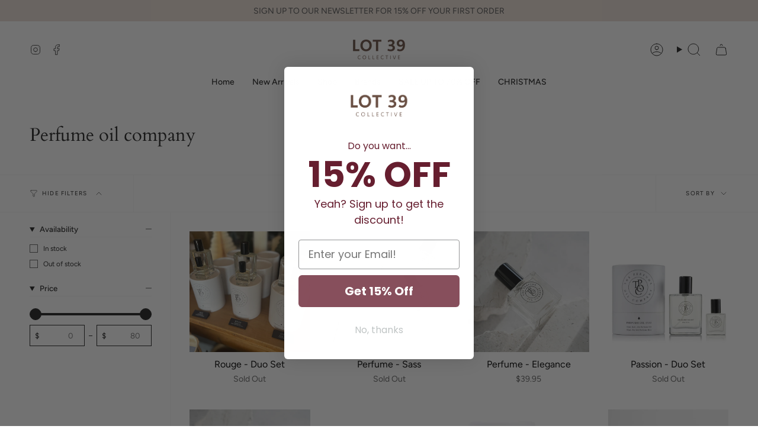

--- FILE ---
content_type: text/html; charset=utf-8
request_url: https://www.lot39.com.au/collections/perfume-oil-company
body_size: 31247
content:
<!doctype html>
<html class="no-js no-touch supports-no-cookies" lang="en">
<head>
    <meta charset="UTF-8">
  <meta http-equiv="X-UA-Compatible" content="IE=edge">
  <meta name="viewport" content="width=device-width, initial-scale=1.0">
  <meta name="theme-color" content="#ab8c52">
  <link rel="canonical" href="https://www.lot39.com.au/collections/perfume-oil-company">
  <link rel="preconnect" href="https://cdn.shopify.com" crossorigin>
  <!-- ======================= Broadcast Theme V5.1.3 ========================= --><link rel="preconnect" href="https://fonts.shopifycdn.com" crossorigin><link href="//www.lot39.com.au/cdn/shop/t/18/assets/theme.css?v=52721443297352856941693894302" as="style" rel="preload">
  <link href="//www.lot39.com.au/cdn/shop/t/18/assets/vendor.js?v=93779096473886333451693894302" as="script" rel="preload">
  <link href="//www.lot39.com.au/cdn/shop/t/18/assets/theme.js?v=76068313012163680871693894302" as="script" rel="preload">

    <link rel="icon" type="image/png" href="//www.lot39.com.au/cdn/shop/files/fafc170a-e935-4cd8-9984-606808721d67.png?crop=center&height=32&v=1727233218&width=32">
  

  <!-- Title and description ================================================ -->
  
  <title>
    
    Perfume oil company
    
    
    
      &ndash; Lot 39 Store &amp; Cafe
    
  </title>

  
    <meta name="description" content="Cafe and Homewares store in the wheatbelt of WA. Barista coffee and homemade cakes are our specialty. ">
  

  <meta property="og:site_name" content="Lot 39 Store &amp; Cafe">
<meta property="og:url" content="https://www.lot39.com.au/collections/perfume-oil-company">
<meta property="og:title" content="Perfume oil company">
<meta property="og:type" content="product.group">
<meta property="og:description" content="Cafe and Homewares store in the wheatbelt of WA. Barista coffee and homemade cakes are our specialty. "><meta property="og:image" content="http://www.lot39.com.au/cdn/shop/files/LOT_39_-_FINAL_for_EXPORTING_2.jpg?v=1763868029">
  <meta property="og:image:secure_url" content="https://www.lot39.com.au/cdn/shop/files/LOT_39_-_FINAL_for_EXPORTING_2.jpg?v=1763868029">
  <meta property="og:image:width" content="1067">
  <meta property="og:image:height" content="580"><meta name="twitter:card" content="summary_large_image">
<meta name="twitter:title" content="Perfume oil company">
<meta name="twitter:description" content="Cafe and Homewares store in the wheatbelt of WA. Barista coffee and homemade cakes are our specialty. ">

  <!-- CSS ================================================================== -->

  <link href="//www.lot39.com.au/cdn/shop/t/18/assets/font-settings.css?v=67389155899880878451759332150" rel="stylesheet" type="text/css" media="all" />

  
<style data-shopify>

:root {--scrollbar-width: 0px;





--COLOR-VIDEO-BG: #f2f2f2;
--COLOR-BG-BRIGHTER: #f2f2f2;--COLOR-BG: #ffffff;--COLOR-BG-ALPHA-25: rgba(255, 255, 255, 0.25);
--COLOR-BG-TRANSPARENT: rgba(255, 255, 255, 0);
--COLOR-BG-SECONDARY: #eaded5;
--COLOR-BG-SECONDARY-LIGHTEN: #ffffff;
--COLOR-BG-RGB: 255, 255, 255;

--COLOR-TEXT-DARK: #000000;
--COLOR-TEXT: #212121;
--COLOR-TEXT-LIGHT: #646464;


/* === Opacity shades of grey ===*/
--COLOR-A5:  rgba(33, 33, 33, 0.05);
--COLOR-A10: rgba(33, 33, 33, 0.1);
--COLOR-A15: rgba(33, 33, 33, 0.15);
--COLOR-A20: rgba(33, 33, 33, 0.2);
--COLOR-A25: rgba(33, 33, 33, 0.25);
--COLOR-A30: rgba(33, 33, 33, 0.3);
--COLOR-A35: rgba(33, 33, 33, 0.35);
--COLOR-A40: rgba(33, 33, 33, 0.4);
--COLOR-A45: rgba(33, 33, 33, 0.45);
--COLOR-A50: rgba(33, 33, 33, 0.5);
--COLOR-A55: rgba(33, 33, 33, 0.55);
--COLOR-A60: rgba(33, 33, 33, 0.6);
--COLOR-A65: rgba(33, 33, 33, 0.65);
--COLOR-A70: rgba(33, 33, 33, 0.7);
--COLOR-A75: rgba(33, 33, 33, 0.75);
--COLOR-A80: rgba(33, 33, 33, 0.8);
--COLOR-A85: rgba(33, 33, 33, 0.85);
--COLOR-A90: rgba(33, 33, 33, 0.9);
--COLOR-A95: rgba(33, 33, 33, 0.95);

--COLOR-BORDER: rgb(240, 240, 240);
--COLOR-BORDER-LIGHT: #f6f6f6;
--COLOR-BORDER-HAIRLINE: #f7f7f7;
--COLOR-BORDER-DARK: #bdbdbd;/* === Bright color ===*/
--COLOR-PRIMARY: #ab8c52;
--COLOR-PRIMARY-HOVER: #806430;
--COLOR-PRIMARY-FADE: rgba(171, 140, 82, 0.05);
--COLOR-PRIMARY-FADE-HOVER: rgba(171, 140, 82, 0.1);
--COLOR-PRIMARY-LIGHT: #e8d4ae;--COLOR-PRIMARY-OPPOSITE: #ffffff;



/* === link Color ===*/
--COLOR-LINK: #212121;
--COLOR-LINK-HOVER: rgba(33, 33, 33, 0.7);
--COLOR-LINK-FADE: rgba(33, 33, 33, 0.05);
--COLOR-LINK-FADE-HOVER: rgba(33, 33, 33, 0.1);--COLOR-LINK-OPPOSITE: #ffffff;


/* === Product grid sale tags ===*/
--COLOR-SALE-BG: #f9dee5;
--COLOR-SALE-TEXT: #af7b88;--COLOR-SALE-TEXT-SECONDARY: #f9dee5;

/* === Product grid badges ===*/
--COLOR-BADGE-BG: #ffffff;
--COLOR-BADGE-TEXT: #212121;

/* === Product sale color ===*/
--COLOR-SALE: #d20000;

/* === Gray background on Product grid items ===*/--filter-bg: 1.0;/* === Helper colors for form error states ===*/
--COLOR-ERROR: #721C24;
--COLOR-ERROR-BG: #F8D7DA;
--COLOR-ERROR-BORDER: #F5C6CB;



  --RADIUS: 0px;
  --RADIUS-SELECT: 0px;

--COLOR-HEADER-BG: #ffffff;--COLOR-HEADER-BG-TRANSPARENT: rgba(255, 255, 255, 0);
--COLOR-HEADER-LINK: #212121;
--COLOR-HEADER-LINK-HOVER: rgba(33, 33, 33, 0.7);

--COLOR-MENU-BG: #ffffff;
--COLOR-MENU-LINK: #212121;
--COLOR-MENU-LINK-HOVER: rgba(33, 33, 33, 0.7);
--COLOR-SUBMENU-BG: #ffffff;
--COLOR-SUBMENU-LINK: #212121;
--COLOR-SUBMENU-LINK-HOVER: rgba(33, 33, 33, 0.7);
--COLOR-SUBMENU-TEXT-LIGHT: #646464;
--COLOR-MENU-TRANSPARENT: #ffffff;
--COLOR-MENU-TRANSPARENT-HOVER: rgba(255, 255, 255, 0.7);

--COLOR-FOOTER-BG: #eaded5;
--COLOR-FOOTER-TEXT: #212121;
--COLOR-FOOTER-TEXT-A35: rgba(33, 33, 33, 0.35);
--COLOR-FOOTER-TEXT-A75: rgba(33, 33, 33, 0.75);
--COLOR-FOOTER-LINK: #212121;
--COLOR-FOOTER-LINK-HOVER: rgba(33, 33, 33, 0.7);
--COLOR-FOOTER-BORDER: #212121;

--TRANSPARENT: rgba(255, 255, 255, 0);

/* === Default overlay opacity ===*/
--overlay-opacity: 0;
--underlay-opacity: 1;
--underlay-bg: rgba(0,0,0,0.4);

/* === Custom Cursor ===*/
--ICON-ZOOM-IN: url( "//www.lot39.com.au/cdn/shop/t/18/assets/icon-zoom-in.svg?v=182473373117644429561693894303" );
--ICON-ZOOM-OUT: url( "//www.lot39.com.au/cdn/shop/t/18/assets/icon-zoom-out.svg?v=101497157853986683871693894302" );

/* === Custom Icons ===*/


  
  --ICON-ADD-BAG: url( "//www.lot39.com.au/cdn/shop/t/18/assets/icon-add-bag.svg?v=23763382405227654651693894303" );
  --ICON-ADD-CART: url( "//www.lot39.com.au/cdn/shop/t/18/assets/icon-add-cart.svg?v=3962293684743587821693894302" );
  --ICON-ARROW-LEFT: url( "//www.lot39.com.au/cdn/shop/t/18/assets/icon-arrow-left.svg?v=136066145774695772731693894302" );
  --ICON-ARROW-RIGHT: url( "//www.lot39.com.au/cdn/shop/t/18/assets/icon-arrow-right.svg?v=150928298113663093401693894302" );
  --ICON-SELECT: url("//www.lot39.com.au/cdn/shop/t/18/assets/icon-select.svg?v=167170173659852274001693894303");


--PRODUCT-GRID-ASPECT-RATIO: 100%;

/* === Typography ===*/
--FONT-WEIGHT-BODY: 400;
--FONT-WEIGHT-BODY-BOLD: 500;

--FONT-STACK-BODY: Figtree, sans-serif;
--FONT-STYLE-BODY: normal;
--FONT-STYLE-BODY-ITALIC: italic;
--FONT-ADJUST-BODY: 1.0;

--FONT-WEIGHT-HEADING: 400;
--FONT-WEIGHT-HEADING-BOLD: 700;

--FONT-STACK-HEADING: Cardo, serif;
--FONT-STYLE-HEADING: normal;
--FONT-STYLE-HEADING-ITALIC: italic;
--FONT-ADJUST-HEADING: 1.15;

--FONT-STACK-NAV: Figtree, sans-serif;
--FONT-STYLE-NAV: normal;
--FONT-STYLE-NAV-ITALIC: italic;
--FONT-ADJUST-NAV: 1.0;

--FONT-WEIGHT-NAV: 400;
--FONT-WEIGHT-NAV-BOLD: 500;

--FONT-SIZE-BASE: 1.0rem;
--FONT-SIZE-BASE-PERCENT: 1.0;

/* === Parallax ===*/
--PARALLAX-STRENGTH-MIN: 120.0%;
--PARALLAX-STRENGTH-MAX: 130.0%;--COLUMNS: 4;
--COLUMNS-MEDIUM: 3;
--COLUMNS-SMALL: 2;
--COLUMNS-MOBILE: 1;--LAYOUT-OUTER: 50px;
  --LAYOUT-GUTTER: 32px;
  --LAYOUT-OUTER-MEDIUM: 30px;
  --LAYOUT-GUTTER-MEDIUM: 22px;
  --LAYOUT-OUTER-SMALL: 16px;
  --LAYOUT-GUTTER-SMALL: 16px;--base-animation-delay: 0ms;
--line-height-normal: 1.375; /* Equals to line-height: normal; */--SIDEBAR-WIDTH: 288px;
  --SIDEBAR-WIDTH-MEDIUM: 258px;--DRAWER-WIDTH: 380px;--ICON-STROKE-WIDTH: 1px;/* === Button General ===*/
--BTN-FONT-STACK: Figtree, sans-serif;
--BTN-FONT-WEIGHT: 400;
--BTN-FONT-STYLE: normal;
--BTN-FONT-SIZE: 13px;

--BTN-LETTER-SPACING: 0.1em;
--BTN-UPPERCASE: uppercase;
--BTN-TEXT-ARROW-OFFSET: -1px;

/* === Button Primary ===*/
--BTN-PRIMARY-BORDER-COLOR: #212121;
--BTN-PRIMARY-BG-COLOR: #212121;
--BTN-PRIMARY-TEXT-COLOR: #ffffff;


  --BTN-PRIMARY-BG-COLOR-BRIGHTER: #3b3b3b;


/* === Button Secondary ===*/
--BTN-SECONDARY-BORDER-COLOR: #ab8c52;
--BTN-SECONDARY-BG-COLOR: #ab8c52;
--BTN-SECONDARY-TEXT-COLOR: #ffffff;


  --BTN-SECONDARY-BG-COLOR-BRIGHTER: #9a7e4a;


/* === Button White ===*/
--TEXT-BTN-BORDER-WHITE: #fff;
--TEXT-BTN-BG-WHITE: #fff;
--TEXT-BTN-WHITE: #000;
--TEXT-BTN-BG-WHITE-BRIGHTER: #f2f2f2;

/* === Button Black ===*/
--TEXT-BTN-BG-BLACK: #000;
--TEXT-BTN-BORDER-BLACK: #000;
--TEXT-BTN-BLACK: #fff;
--TEXT-BTN-BG-BLACK-BRIGHTER: #1a1a1a;

/* === Cart Gradient ===*/


  --FREE-SHIPPING-GRADIENT: linear-gradient(to right, var(--COLOR-PRIMARY-LIGHT) 0%, var(--COLOR-PRIMARY) 100%);


}

::backdrop {
  --underlay-opacity: 1;
  --underlay-bg: rgba(0,0,0,0.4);
}
</style>


  <link href="//www.lot39.com.au/cdn/shop/t/18/assets/theme.css?v=52721443297352856941693894302" rel="stylesheet" type="text/css" media="all" />
<link href="//www.lot39.com.au/cdn/shop/t/18/assets/swatches.css?v=157844926215047500451693894302" as="style" rel="preload">
    <link href="//www.lot39.com.au/cdn/shop/t/18/assets/swatches.css?v=157844926215047500451693894302" rel="stylesheet" type="text/css" media="all" />
<style data-shopify>.swatches {
    --black: #000000;--white: #fafafa;--blank: url(//www.lot39.com.au/cdn/shop/files/blank_small.png?v=12350);
  }</style>
<script>
    if (window.navigator.userAgent.indexOf('MSIE ') > 0 || window.navigator.userAgent.indexOf('Trident/') > 0) {
      document.documentElement.className = document.documentElement.className + ' ie';

      var scripts = document.getElementsByTagName('script')[0];
      var polyfill = document.createElement("script");
      polyfill.defer = true;
      polyfill.src = "//www.lot39.com.au/cdn/shop/t/18/assets/ie11.js?v=144489047535103983231693894302";

      scripts.parentNode.insertBefore(polyfill, scripts);
    } else {
      document.documentElement.className = document.documentElement.className.replace('no-js', 'js');
    }

    document.documentElement.style.setProperty('--scrollbar-width', `${getScrollbarWidth()}px`);

    function getScrollbarWidth() {
      // Creating invisible container
      const outer = document.createElement('div');
      outer.style.visibility = 'hidden';
      outer.style.overflow = 'scroll'; // forcing scrollbar to appear
      outer.style.msOverflowStyle = 'scrollbar'; // needed for WinJS apps
      document.documentElement.appendChild(outer);

      // Creating inner element and placing it in the container
      const inner = document.createElement('div');
      outer.appendChild(inner);

      // Calculating difference between container's full width and the child width
      const scrollbarWidth = outer.offsetWidth - inner.offsetWidth;

      // Removing temporary elements from the DOM
      outer.parentNode.removeChild(outer);

      return scrollbarWidth;
    }

    let root = '/';
    if (root[root.length - 1] !== '/') {
      root = root + '/';
    }

    window.theme = {
      routes: {
        root: root,
        cart_url: '/cart',
        cart_add_url: '/cart/add',
        cart_change_url: '/cart/change',
        product_recommendations_url: '/recommendations/products',
        predictive_search_url: '/search/suggest',
        addresses_url: '/account/addresses'
      },
      assets: {
        photoswipe: '//www.lot39.com.au/cdn/shop/t/18/assets/photoswipe.js?v=162613001030112971491693894303',
        smoothscroll: '//www.lot39.com.au/cdn/shop/t/18/assets/smoothscroll.js?v=37906625415260927261693894301',
      },
      strings: {
        addToCart: "Add to cart",
        cartAcceptanceError: "You must accept our terms and conditions.",
        soldOut: "Sold Out",
        from: "From",
        preOrder: "Pre-order",
        sale: "Sale",
        subscription: "Subscription",
        unavailable: "Unavailable",
        unitPrice: "Unit price",
        unitPriceSeparator: "per",
        shippingCalcSubmitButton: "Calculate shipping",
        shippingCalcSubmitButtonDisabled: "Calculating...",
        selectValue: "Select value",
        selectColor: "Select color",
        oneColor: "color",
        otherColor: "colors",
        upsellAddToCart: "Add",
        free: "Free",
        swatchesColor: "Color, Colour"
      },
      settings: {
        customerLoggedIn: null ? true : false,
        cartDrawerEnabled: true,
        enableQuickAdd: true,
        enableAnimations: true,
        variantOnSale: true,
      },
      moneyFormat: false ? "${{amount}} AUD" : "${{amount}}",
      moneyWithoutCurrencyFormat: "${{amount}}",
      moneyWithCurrencyFormat: "${{amount}} AUD",
      subtotal: 0,
      info: {
        name: 'broadcast'
      },
      version: '5.1.3'
    };

    if (window.performance) {
      window.performance.mark('init');
    } else {
      window.fastNetworkAndCPU = false;
    }
  </script>

  
    <script src="//www.lot39.com.au/cdn/shopifycloud/storefront/assets/themes_support/shopify_common-5f594365.js" defer="defer"></script>
  

  <!-- Theme Javascript ============================================================== -->
  <script src="//www.lot39.com.au/cdn/shop/t/18/assets/vendor.js?v=93779096473886333451693894302" defer="defer"></script>
  <script src="//www.lot39.com.au/cdn/shop/t/18/assets/theme.js?v=76068313012163680871693894302" defer="defer"></script><!-- Shopify app scripts =========================================================== -->

  <script>window.performance && window.performance.mark && window.performance.mark('shopify.content_for_header.start');</script><meta name="facebook-domain-verification" content="zec0pneavbmnfg001yu0p7tjbg7vyl">
<meta name="google-site-verification" content="4OzejJV7VpceA8BZrAcKLul-PlDVnMAIRwVQFI4AhfY">
<meta id="shopify-digital-wallet" name="shopify-digital-wallet" content="/24590778428/digital_wallets/dialog">
<meta name="shopify-checkout-api-token" content="b936145ea1f0139951765cf3de61e353">
<meta id="in-context-paypal-metadata" data-shop-id="24590778428" data-venmo-supported="false" data-environment="production" data-locale="en_US" data-paypal-v4="true" data-currency="AUD">
<link rel="alternate" type="application/atom+xml" title="Feed" href="/collections/perfume-oil-company.atom" />
<link rel="alternate" type="application/json+oembed" href="https://www.lot39.com.au/collections/perfume-oil-company.oembed">
<script async="async" src="/checkouts/internal/preloads.js?locale=en-AU"></script>
<link rel="preconnect" href="https://shop.app" crossorigin="anonymous">
<script async="async" src="https://shop.app/checkouts/internal/preloads.js?locale=en-AU&shop_id=24590778428" crossorigin="anonymous"></script>
<script id="apple-pay-shop-capabilities" type="application/json">{"shopId":24590778428,"countryCode":"AU","currencyCode":"AUD","merchantCapabilities":["supports3DS"],"merchantId":"gid:\/\/shopify\/Shop\/24590778428","merchantName":"Lot 39 Store \u0026 Cafe","requiredBillingContactFields":["postalAddress","email","phone"],"requiredShippingContactFields":["postalAddress","email","phone"],"shippingType":"shipping","supportedNetworks":["visa","masterCard"],"total":{"type":"pending","label":"Lot 39 Store \u0026 Cafe","amount":"1.00"},"shopifyPaymentsEnabled":true,"supportsSubscriptions":true}</script>
<script id="shopify-features" type="application/json">{"accessToken":"b936145ea1f0139951765cf3de61e353","betas":["rich-media-storefront-analytics"],"domain":"www.lot39.com.au","predictiveSearch":true,"shopId":24590778428,"locale":"en"}</script>
<script>var Shopify = Shopify || {};
Shopify.shop = "sophia-eve.myshopify.com";
Shopify.locale = "en";
Shopify.currency = {"active":"AUD","rate":"1.0"};
Shopify.country = "AU";
Shopify.theme = {"name":"Broadcast","id":125800054844,"schema_name":"Broadcast","schema_version":"5.1.3","theme_store_id":868,"role":"main"};
Shopify.theme.handle = "null";
Shopify.theme.style = {"id":null,"handle":null};
Shopify.cdnHost = "www.lot39.com.au/cdn";
Shopify.routes = Shopify.routes || {};
Shopify.routes.root = "/";</script>
<script type="module">!function(o){(o.Shopify=o.Shopify||{}).modules=!0}(window);</script>
<script>!function(o){function n(){var o=[];function n(){o.push(Array.prototype.slice.apply(arguments))}return n.q=o,n}var t=o.Shopify=o.Shopify||{};t.loadFeatures=n(),t.autoloadFeatures=n()}(window);</script>
<script>
  window.ShopifyPay = window.ShopifyPay || {};
  window.ShopifyPay.apiHost = "shop.app\/pay";
  window.ShopifyPay.redirectState = null;
</script>
<script id="shop-js-analytics" type="application/json">{"pageType":"collection"}</script>
<script defer="defer" async type="module" src="//www.lot39.com.au/cdn/shopifycloud/shop-js/modules/v2/client.init-shop-cart-sync_C5BV16lS.en.esm.js"></script>
<script defer="defer" async type="module" src="//www.lot39.com.au/cdn/shopifycloud/shop-js/modules/v2/chunk.common_CygWptCX.esm.js"></script>
<script type="module">
  await import("//www.lot39.com.au/cdn/shopifycloud/shop-js/modules/v2/client.init-shop-cart-sync_C5BV16lS.en.esm.js");
await import("//www.lot39.com.au/cdn/shopifycloud/shop-js/modules/v2/chunk.common_CygWptCX.esm.js");

  window.Shopify.SignInWithShop?.initShopCartSync?.({"fedCMEnabled":true,"windoidEnabled":true});

</script>
<script>
  window.Shopify = window.Shopify || {};
  if (!window.Shopify.featureAssets) window.Shopify.featureAssets = {};
  window.Shopify.featureAssets['shop-js'] = {"shop-cart-sync":["modules/v2/client.shop-cart-sync_ZFArdW7E.en.esm.js","modules/v2/chunk.common_CygWptCX.esm.js"],"init-fed-cm":["modules/v2/client.init-fed-cm_CmiC4vf6.en.esm.js","modules/v2/chunk.common_CygWptCX.esm.js"],"shop-button":["modules/v2/client.shop-button_tlx5R9nI.en.esm.js","modules/v2/chunk.common_CygWptCX.esm.js"],"shop-cash-offers":["modules/v2/client.shop-cash-offers_DOA2yAJr.en.esm.js","modules/v2/chunk.common_CygWptCX.esm.js","modules/v2/chunk.modal_D71HUcav.esm.js"],"init-windoid":["modules/v2/client.init-windoid_sURxWdc1.en.esm.js","modules/v2/chunk.common_CygWptCX.esm.js"],"shop-toast-manager":["modules/v2/client.shop-toast-manager_ClPi3nE9.en.esm.js","modules/v2/chunk.common_CygWptCX.esm.js"],"init-shop-email-lookup-coordinator":["modules/v2/client.init-shop-email-lookup-coordinator_B8hsDcYM.en.esm.js","modules/v2/chunk.common_CygWptCX.esm.js"],"init-shop-cart-sync":["modules/v2/client.init-shop-cart-sync_C5BV16lS.en.esm.js","modules/v2/chunk.common_CygWptCX.esm.js"],"avatar":["modules/v2/client.avatar_BTnouDA3.en.esm.js"],"pay-button":["modules/v2/client.pay-button_FdsNuTd3.en.esm.js","modules/v2/chunk.common_CygWptCX.esm.js"],"init-customer-accounts":["modules/v2/client.init-customer-accounts_DxDtT_ad.en.esm.js","modules/v2/client.shop-login-button_C5VAVYt1.en.esm.js","modules/v2/chunk.common_CygWptCX.esm.js","modules/v2/chunk.modal_D71HUcav.esm.js"],"init-shop-for-new-customer-accounts":["modules/v2/client.init-shop-for-new-customer-accounts_ChsxoAhi.en.esm.js","modules/v2/client.shop-login-button_C5VAVYt1.en.esm.js","modules/v2/chunk.common_CygWptCX.esm.js","modules/v2/chunk.modal_D71HUcav.esm.js"],"shop-login-button":["modules/v2/client.shop-login-button_C5VAVYt1.en.esm.js","modules/v2/chunk.common_CygWptCX.esm.js","modules/v2/chunk.modal_D71HUcav.esm.js"],"init-customer-accounts-sign-up":["modules/v2/client.init-customer-accounts-sign-up_CPSyQ0Tj.en.esm.js","modules/v2/client.shop-login-button_C5VAVYt1.en.esm.js","modules/v2/chunk.common_CygWptCX.esm.js","modules/v2/chunk.modal_D71HUcav.esm.js"],"shop-follow-button":["modules/v2/client.shop-follow-button_Cva4Ekp9.en.esm.js","modules/v2/chunk.common_CygWptCX.esm.js","modules/v2/chunk.modal_D71HUcav.esm.js"],"checkout-modal":["modules/v2/client.checkout-modal_BPM8l0SH.en.esm.js","modules/v2/chunk.common_CygWptCX.esm.js","modules/v2/chunk.modal_D71HUcav.esm.js"],"lead-capture":["modules/v2/client.lead-capture_Bi8yE_yS.en.esm.js","modules/v2/chunk.common_CygWptCX.esm.js","modules/v2/chunk.modal_D71HUcav.esm.js"],"shop-login":["modules/v2/client.shop-login_D6lNrXab.en.esm.js","modules/v2/chunk.common_CygWptCX.esm.js","modules/v2/chunk.modal_D71HUcav.esm.js"],"payment-terms":["modules/v2/client.payment-terms_CZxnsJam.en.esm.js","modules/v2/chunk.common_CygWptCX.esm.js","modules/v2/chunk.modal_D71HUcav.esm.js"]};
</script>
<script>(function() {
  var isLoaded = false;
  function asyncLoad() {
    if (isLoaded) return;
    isLoaded = true;
    var urls = ["https:\/\/cdn.nfcube.com\/instafeed-7eb35516de5ab38062d48335a7faabc8.js?shop=sophia-eve.myshopify.com"];
    for (var i = 0; i < urls.length; i++) {
      var s = document.createElement('script');
      s.type = 'text/javascript';
      s.async = true;
      s.src = urls[i];
      var x = document.getElementsByTagName('script')[0];
      x.parentNode.insertBefore(s, x);
    }
  };
  if(window.attachEvent) {
    window.attachEvent('onload', asyncLoad);
  } else {
    window.addEventListener('load', asyncLoad, false);
  }
})();</script>
<script id="__st">var __st={"a":24590778428,"offset":28800,"reqid":"172e48c0-1029-4dc8-b8ee-a96b21af672a-1768713588","pageurl":"www.lot39.com.au\/collections\/perfume-oil-company","u":"fd624a00f139","p":"collection","rtyp":"collection","rid":266518003772};</script>
<script>window.ShopifyPaypalV4VisibilityTracking = true;</script>
<script id="captcha-bootstrap">!function(){'use strict';const t='contact',e='account',n='new_comment',o=[[t,t],['blogs',n],['comments',n],[t,'customer']],c=[[e,'customer_login'],[e,'guest_login'],[e,'recover_customer_password'],[e,'create_customer']],r=t=>t.map((([t,e])=>`form[action*='/${t}']:not([data-nocaptcha='true']) input[name='form_type'][value='${e}']`)).join(','),a=t=>()=>t?[...document.querySelectorAll(t)].map((t=>t.form)):[];function s(){const t=[...o],e=r(t);return a(e)}const i='password',u='form_key',d=['recaptcha-v3-token','g-recaptcha-response','h-captcha-response',i],f=()=>{try{return window.sessionStorage}catch{return}},m='__shopify_v',_=t=>t.elements[u];function p(t,e,n=!1){try{const o=window.sessionStorage,c=JSON.parse(o.getItem(e)),{data:r}=function(t){const{data:e,action:n}=t;return t[m]||n?{data:e,action:n}:{data:t,action:n}}(c);for(const[e,n]of Object.entries(r))t.elements[e]&&(t.elements[e].value=n);n&&o.removeItem(e)}catch(o){console.error('form repopulation failed',{error:o})}}const l='form_type',E='cptcha';function T(t){t.dataset[E]=!0}const w=window,h=w.document,L='Shopify',v='ce_forms',y='captcha';let A=!1;((t,e)=>{const n=(g='f06e6c50-85a8-45c8-87d0-21a2b65856fe',I='https://cdn.shopify.com/shopifycloud/storefront-forms-hcaptcha/ce_storefront_forms_captcha_hcaptcha.v1.5.2.iife.js',D={infoText:'Protected by hCaptcha',privacyText:'Privacy',termsText:'Terms'},(t,e,n)=>{const o=w[L][v],c=o.bindForm;if(c)return c(t,g,e,D).then(n);var r;o.q.push([[t,g,e,D],n]),r=I,A||(h.body.append(Object.assign(h.createElement('script'),{id:'captcha-provider',async:!0,src:r})),A=!0)});var g,I,D;w[L]=w[L]||{},w[L][v]=w[L][v]||{},w[L][v].q=[],w[L][y]=w[L][y]||{},w[L][y].protect=function(t,e){n(t,void 0,e),T(t)},Object.freeze(w[L][y]),function(t,e,n,w,h,L){const[v,y,A,g]=function(t,e,n){const i=e?o:[],u=t?c:[],d=[...i,...u],f=r(d),m=r(i),_=r(d.filter((([t,e])=>n.includes(e))));return[a(f),a(m),a(_),s()]}(w,h,L),I=t=>{const e=t.target;return e instanceof HTMLFormElement?e:e&&e.form},D=t=>v().includes(t);t.addEventListener('submit',(t=>{const e=I(t);if(!e)return;const n=D(e)&&!e.dataset.hcaptchaBound&&!e.dataset.recaptchaBound,o=_(e),c=g().includes(e)&&(!o||!o.value);(n||c)&&t.preventDefault(),c&&!n&&(function(t){try{if(!f())return;!function(t){const e=f();if(!e)return;const n=_(t);if(!n)return;const o=n.value;o&&e.removeItem(o)}(t);const e=Array.from(Array(32),(()=>Math.random().toString(36)[2])).join('');!function(t,e){_(t)||t.append(Object.assign(document.createElement('input'),{type:'hidden',name:u})),t.elements[u].value=e}(t,e),function(t,e){const n=f();if(!n)return;const o=[...t.querySelectorAll(`input[type='${i}']`)].map((({name:t})=>t)),c=[...d,...o],r={};for(const[a,s]of new FormData(t).entries())c.includes(a)||(r[a]=s);n.setItem(e,JSON.stringify({[m]:1,action:t.action,data:r}))}(t,e)}catch(e){console.error('failed to persist form',e)}}(e),e.submit())}));const S=(t,e)=>{t&&!t.dataset[E]&&(n(t,e.some((e=>e===t))),T(t))};for(const o of['focusin','change'])t.addEventListener(o,(t=>{const e=I(t);D(e)&&S(e,y())}));const B=e.get('form_key'),M=e.get(l),P=B&&M;t.addEventListener('DOMContentLoaded',(()=>{const t=y();if(P)for(const e of t)e.elements[l].value===M&&p(e,B);[...new Set([...A(),...v().filter((t=>'true'===t.dataset.shopifyCaptcha))])].forEach((e=>S(e,t)))}))}(h,new URLSearchParams(w.location.search),n,t,e,['guest_login'])})(!0,!0)}();</script>
<script integrity="sha256-4kQ18oKyAcykRKYeNunJcIwy7WH5gtpwJnB7kiuLZ1E=" data-source-attribution="shopify.loadfeatures" defer="defer" src="//www.lot39.com.au/cdn/shopifycloud/storefront/assets/storefront/load_feature-a0a9edcb.js" crossorigin="anonymous"></script>
<script crossorigin="anonymous" defer="defer" src="//www.lot39.com.au/cdn/shopifycloud/storefront/assets/shopify_pay/storefront-65b4c6d7.js?v=20250812"></script>
<script data-source-attribution="shopify.dynamic_checkout.dynamic.init">var Shopify=Shopify||{};Shopify.PaymentButton=Shopify.PaymentButton||{isStorefrontPortableWallets:!0,init:function(){window.Shopify.PaymentButton.init=function(){};var t=document.createElement("script");t.src="https://www.lot39.com.au/cdn/shopifycloud/portable-wallets/latest/portable-wallets.en.js",t.type="module",document.head.appendChild(t)}};
</script>
<script data-source-attribution="shopify.dynamic_checkout.buyer_consent">
  function portableWalletsHideBuyerConsent(e){var t=document.getElementById("shopify-buyer-consent"),n=document.getElementById("shopify-subscription-policy-button");t&&n&&(t.classList.add("hidden"),t.setAttribute("aria-hidden","true"),n.removeEventListener("click",e))}function portableWalletsShowBuyerConsent(e){var t=document.getElementById("shopify-buyer-consent"),n=document.getElementById("shopify-subscription-policy-button");t&&n&&(t.classList.remove("hidden"),t.removeAttribute("aria-hidden"),n.addEventListener("click",e))}window.Shopify?.PaymentButton&&(window.Shopify.PaymentButton.hideBuyerConsent=portableWalletsHideBuyerConsent,window.Shopify.PaymentButton.showBuyerConsent=portableWalletsShowBuyerConsent);
</script>
<script data-source-attribution="shopify.dynamic_checkout.cart.bootstrap">document.addEventListener("DOMContentLoaded",(function(){function t(){return document.querySelector("shopify-accelerated-checkout-cart, shopify-accelerated-checkout")}if(t())Shopify.PaymentButton.init();else{new MutationObserver((function(e,n){t()&&(Shopify.PaymentButton.init(),n.disconnect())})).observe(document.body,{childList:!0,subtree:!0})}}));
</script>
<link id="shopify-accelerated-checkout-styles" rel="stylesheet" media="screen" href="https://www.lot39.com.au/cdn/shopifycloud/portable-wallets/latest/accelerated-checkout-backwards-compat.css" crossorigin="anonymous">
<style id="shopify-accelerated-checkout-cart">
        #shopify-buyer-consent {
  margin-top: 1em;
  display: inline-block;
  width: 100%;
}

#shopify-buyer-consent.hidden {
  display: none;
}

#shopify-subscription-policy-button {
  background: none;
  border: none;
  padding: 0;
  text-decoration: underline;
  font-size: inherit;
  cursor: pointer;
}

#shopify-subscription-policy-button::before {
  box-shadow: none;
}

      </style>
<script id="sections-script" data-sections="footer" defer="defer" src="//www.lot39.com.au/cdn/shop/t/18/compiled_assets/scripts.js?v=12350"></script>
<script>window.performance && window.performance.mark && window.performance.mark('shopify.content_for_header.end');</script>

<!-- BEGIN app block: shopify://apps/klaviyo-email-marketing-sms/blocks/klaviyo-onsite-embed/2632fe16-c075-4321-a88b-50b567f42507 -->












  <script async src="https://static.klaviyo.com/onsite/js/SEphtk/klaviyo.js?company_id=SEphtk"></script>
  <script>!function(){if(!window.klaviyo){window._klOnsite=window._klOnsite||[];try{window.klaviyo=new Proxy({},{get:function(n,i){return"push"===i?function(){var n;(n=window._klOnsite).push.apply(n,arguments)}:function(){for(var n=arguments.length,o=new Array(n),w=0;w<n;w++)o[w]=arguments[w];var t="function"==typeof o[o.length-1]?o.pop():void 0,e=new Promise((function(n){window._klOnsite.push([i].concat(o,[function(i){t&&t(i),n(i)}]))}));return e}}})}catch(n){window.klaviyo=window.klaviyo||[],window.klaviyo.push=function(){var n;(n=window._klOnsite).push.apply(n,arguments)}}}}();</script>

  




  <script>
    window.klaviyoReviewsProductDesignMode = false
  </script>







<!-- END app block --><link href="https://monorail-edge.shopifysvc.com" rel="dns-prefetch">
<script>(function(){if ("sendBeacon" in navigator && "performance" in window) {try {var session_token_from_headers = performance.getEntriesByType('navigation')[0].serverTiming.find(x => x.name == '_s').description;} catch {var session_token_from_headers = undefined;}var session_cookie_matches = document.cookie.match(/_shopify_s=([^;]*)/);var session_token_from_cookie = session_cookie_matches && session_cookie_matches.length === 2 ? session_cookie_matches[1] : "";var session_token = session_token_from_headers || session_token_from_cookie || "";function handle_abandonment_event(e) {var entries = performance.getEntries().filter(function(entry) {return /monorail-edge.shopifysvc.com/.test(entry.name);});if (!window.abandonment_tracked && entries.length === 0) {window.abandonment_tracked = true;var currentMs = Date.now();var navigation_start = performance.timing.navigationStart;var payload = {shop_id: 24590778428,url: window.location.href,navigation_start,duration: currentMs - navigation_start,session_token,page_type: "collection"};window.navigator.sendBeacon("https://monorail-edge.shopifysvc.com/v1/produce", JSON.stringify({schema_id: "online_store_buyer_site_abandonment/1.1",payload: payload,metadata: {event_created_at_ms: currentMs,event_sent_at_ms: currentMs}}));}}window.addEventListener('pagehide', handle_abandonment_event);}}());</script>
<script id="web-pixels-manager-setup">(function e(e,d,r,n,o){if(void 0===o&&(o={}),!Boolean(null===(a=null===(i=window.Shopify)||void 0===i?void 0:i.analytics)||void 0===a?void 0:a.replayQueue)){var i,a;window.Shopify=window.Shopify||{};var t=window.Shopify;t.analytics=t.analytics||{};var s=t.analytics;s.replayQueue=[],s.publish=function(e,d,r){return s.replayQueue.push([e,d,r]),!0};try{self.performance.mark("wpm:start")}catch(e){}var l=function(){var e={modern:/Edge?\/(1{2}[4-9]|1[2-9]\d|[2-9]\d{2}|\d{4,})\.\d+(\.\d+|)|Firefox\/(1{2}[4-9]|1[2-9]\d|[2-9]\d{2}|\d{4,})\.\d+(\.\d+|)|Chrom(ium|e)\/(9{2}|\d{3,})\.\d+(\.\d+|)|(Maci|X1{2}).+ Version\/(15\.\d+|(1[6-9]|[2-9]\d|\d{3,})\.\d+)([,.]\d+|)( \(\w+\)|)( Mobile\/\w+|) Safari\/|Chrome.+OPR\/(9{2}|\d{3,})\.\d+\.\d+|(CPU[ +]OS|iPhone[ +]OS|CPU[ +]iPhone|CPU IPhone OS|CPU iPad OS)[ +]+(15[._]\d+|(1[6-9]|[2-9]\d|\d{3,})[._]\d+)([._]\d+|)|Android:?[ /-](13[3-9]|1[4-9]\d|[2-9]\d{2}|\d{4,})(\.\d+|)(\.\d+|)|Android.+Firefox\/(13[5-9]|1[4-9]\d|[2-9]\d{2}|\d{4,})\.\d+(\.\d+|)|Android.+Chrom(ium|e)\/(13[3-9]|1[4-9]\d|[2-9]\d{2}|\d{4,})\.\d+(\.\d+|)|SamsungBrowser\/([2-9]\d|\d{3,})\.\d+/,legacy:/Edge?\/(1[6-9]|[2-9]\d|\d{3,})\.\d+(\.\d+|)|Firefox\/(5[4-9]|[6-9]\d|\d{3,})\.\d+(\.\d+|)|Chrom(ium|e)\/(5[1-9]|[6-9]\d|\d{3,})\.\d+(\.\d+|)([\d.]+$|.*Safari\/(?![\d.]+ Edge\/[\d.]+$))|(Maci|X1{2}).+ Version\/(10\.\d+|(1[1-9]|[2-9]\d|\d{3,})\.\d+)([,.]\d+|)( \(\w+\)|)( Mobile\/\w+|) Safari\/|Chrome.+OPR\/(3[89]|[4-9]\d|\d{3,})\.\d+\.\d+|(CPU[ +]OS|iPhone[ +]OS|CPU[ +]iPhone|CPU IPhone OS|CPU iPad OS)[ +]+(10[._]\d+|(1[1-9]|[2-9]\d|\d{3,})[._]\d+)([._]\d+|)|Android:?[ /-](13[3-9]|1[4-9]\d|[2-9]\d{2}|\d{4,})(\.\d+|)(\.\d+|)|Mobile Safari.+OPR\/([89]\d|\d{3,})\.\d+\.\d+|Android.+Firefox\/(13[5-9]|1[4-9]\d|[2-9]\d{2}|\d{4,})\.\d+(\.\d+|)|Android.+Chrom(ium|e)\/(13[3-9]|1[4-9]\d|[2-9]\d{2}|\d{4,})\.\d+(\.\d+|)|Android.+(UC? ?Browser|UCWEB|U3)[ /]?(15\.([5-9]|\d{2,})|(1[6-9]|[2-9]\d|\d{3,})\.\d+)\.\d+|SamsungBrowser\/(5\.\d+|([6-9]|\d{2,})\.\d+)|Android.+MQ{2}Browser\/(14(\.(9|\d{2,})|)|(1[5-9]|[2-9]\d|\d{3,})(\.\d+|))(\.\d+|)|K[Aa][Ii]OS\/(3\.\d+|([4-9]|\d{2,})\.\d+)(\.\d+|)/},d=e.modern,r=e.legacy,n=navigator.userAgent;return n.match(d)?"modern":n.match(r)?"legacy":"unknown"}(),u="modern"===l?"modern":"legacy",c=(null!=n?n:{modern:"",legacy:""})[u],f=function(e){return[e.baseUrl,"/wpm","/b",e.hashVersion,"modern"===e.buildTarget?"m":"l",".js"].join("")}({baseUrl:d,hashVersion:r,buildTarget:u}),m=function(e){var d=e.version,r=e.bundleTarget,n=e.surface,o=e.pageUrl,i=e.monorailEndpoint;return{emit:function(e){var a=e.status,t=e.errorMsg,s=(new Date).getTime(),l=JSON.stringify({metadata:{event_sent_at_ms:s},events:[{schema_id:"web_pixels_manager_load/3.1",payload:{version:d,bundle_target:r,page_url:o,status:a,surface:n,error_msg:t},metadata:{event_created_at_ms:s}}]});if(!i)return console&&console.warn&&console.warn("[Web Pixels Manager] No Monorail endpoint provided, skipping logging."),!1;try{return self.navigator.sendBeacon.bind(self.navigator)(i,l)}catch(e){}var u=new XMLHttpRequest;try{return u.open("POST",i,!0),u.setRequestHeader("Content-Type","text/plain"),u.send(l),!0}catch(e){return console&&console.warn&&console.warn("[Web Pixels Manager] Got an unhandled error while logging to Monorail."),!1}}}}({version:r,bundleTarget:l,surface:e.surface,pageUrl:self.location.href,monorailEndpoint:e.monorailEndpoint});try{o.browserTarget=l,function(e){var d=e.src,r=e.async,n=void 0===r||r,o=e.onload,i=e.onerror,a=e.sri,t=e.scriptDataAttributes,s=void 0===t?{}:t,l=document.createElement("script"),u=document.querySelector("head"),c=document.querySelector("body");if(l.async=n,l.src=d,a&&(l.integrity=a,l.crossOrigin="anonymous"),s)for(var f in s)if(Object.prototype.hasOwnProperty.call(s,f))try{l.dataset[f]=s[f]}catch(e){}if(o&&l.addEventListener("load",o),i&&l.addEventListener("error",i),u)u.appendChild(l);else{if(!c)throw new Error("Did not find a head or body element to append the script");c.appendChild(l)}}({src:f,async:!0,onload:function(){if(!function(){var e,d;return Boolean(null===(d=null===(e=window.Shopify)||void 0===e?void 0:e.analytics)||void 0===d?void 0:d.initialized)}()){var d=window.webPixelsManager.init(e)||void 0;if(d){var r=window.Shopify.analytics;r.replayQueue.forEach((function(e){var r=e[0],n=e[1],o=e[2];d.publishCustomEvent(r,n,o)})),r.replayQueue=[],r.publish=d.publishCustomEvent,r.visitor=d.visitor,r.initialized=!0}}},onerror:function(){return m.emit({status:"failed",errorMsg:"".concat(f," has failed to load")})},sri:function(e){var d=/^sha384-[A-Za-z0-9+/=]+$/;return"string"==typeof e&&d.test(e)}(c)?c:"",scriptDataAttributes:o}),m.emit({status:"loading"})}catch(e){m.emit({status:"failed",errorMsg:(null==e?void 0:e.message)||"Unknown error"})}}})({shopId: 24590778428,storefrontBaseUrl: "https://www.lot39.com.au",extensionsBaseUrl: "https://extensions.shopifycdn.com/cdn/shopifycloud/web-pixels-manager",monorailEndpoint: "https://monorail-edge.shopifysvc.com/unstable/produce_batch",surface: "storefront-renderer",enabledBetaFlags: ["2dca8a86"],webPixelsConfigList: [{"id":"1218510908","configuration":"{\"accountID\":\"SEphtk\",\"webPixelConfig\":\"eyJlbmFibGVBZGRlZFRvQ2FydEV2ZW50cyI6IHRydWV9\"}","eventPayloadVersion":"v1","runtimeContext":"STRICT","scriptVersion":"524f6c1ee37bacdca7657a665bdca589","type":"APP","apiClientId":123074,"privacyPurposes":["ANALYTICS","MARKETING"],"dataSharingAdjustments":{"protectedCustomerApprovalScopes":["read_customer_address","read_customer_email","read_customer_name","read_customer_personal_data","read_customer_phone"]}},{"id":"427032636","configuration":"{\"config\":\"{\\\"pixel_id\\\":\\\"GT-KT4XPD6\\\",\\\"target_country\\\":\\\"AU\\\",\\\"gtag_events\\\":[{\\\"type\\\":\\\"purchase\\\",\\\"action_label\\\":\\\"MC-YQ0VVD5N7K\\\"},{\\\"type\\\":\\\"page_view\\\",\\\"action_label\\\":\\\"MC-YQ0VVD5N7K\\\"},{\\\"type\\\":\\\"view_item\\\",\\\"action_label\\\":\\\"MC-YQ0VVD5N7K\\\"}],\\\"enable_monitoring_mode\\\":false}\"}","eventPayloadVersion":"v1","runtimeContext":"OPEN","scriptVersion":"b2a88bafab3e21179ed38636efcd8a93","type":"APP","apiClientId":1780363,"privacyPurposes":[],"dataSharingAdjustments":{"protectedCustomerApprovalScopes":["read_customer_address","read_customer_email","read_customer_name","read_customer_personal_data","read_customer_phone"]}},{"id":"shopify-app-pixel","configuration":"{}","eventPayloadVersion":"v1","runtimeContext":"STRICT","scriptVersion":"0450","apiClientId":"shopify-pixel","type":"APP","privacyPurposes":["ANALYTICS","MARKETING"]},{"id":"shopify-custom-pixel","eventPayloadVersion":"v1","runtimeContext":"LAX","scriptVersion":"0450","apiClientId":"shopify-pixel","type":"CUSTOM","privacyPurposes":["ANALYTICS","MARKETING"]}],isMerchantRequest: false,initData: {"shop":{"name":"Lot 39 Store \u0026 Cafe","paymentSettings":{"currencyCode":"AUD"},"myshopifyDomain":"sophia-eve.myshopify.com","countryCode":"AU","storefrontUrl":"https:\/\/www.lot39.com.au"},"customer":null,"cart":null,"checkout":null,"productVariants":[],"purchasingCompany":null},},"https://www.lot39.com.au/cdn","fcfee988w5aeb613cpc8e4bc33m6693e112",{"modern":"","legacy":""},{"shopId":"24590778428","storefrontBaseUrl":"https:\/\/www.lot39.com.au","extensionBaseUrl":"https:\/\/extensions.shopifycdn.com\/cdn\/shopifycloud\/web-pixels-manager","surface":"storefront-renderer","enabledBetaFlags":"[\"2dca8a86\"]","isMerchantRequest":"false","hashVersion":"fcfee988w5aeb613cpc8e4bc33m6693e112","publish":"custom","events":"[[\"page_viewed\",{}],[\"collection_viewed\",{\"collection\":{\"id\":\"266518003772\",\"title\":\"Perfume oil company\",\"productVariants\":[{\"price\":{\"amount\":79.95,\"currencyCode\":\"AUD\"},\"product\":{\"title\":\"Rouge - Duo Set\",\"vendor\":\"Perfume Oil Company\",\"id\":\"7086436679740\",\"untranslatedTitle\":\"Rouge - Duo Set\",\"url\":\"\/products\/rouge-duo-set\",\"type\":\"Accessories\"},\"id\":\"40519720763452\",\"image\":{\"src\":\"\/\/www.lot39.com.au\/cdn\/shop\/products\/Rouge-Duo-Set-Perfume-Oil-Company-Lot-39-Store-Cafe.jpg?v=1670186726\"},\"sku\":\"17173\",\"title\":\"Default Title\",\"untranslatedTitle\":\"Default Title\"},{\"price\":{\"amount\":39.95,\"currencyCode\":\"AUD\"},\"product\":{\"title\":\"Perfume - Sass\",\"vendor\":\"Perfume Oil Company\",\"id\":\"6557871177788\",\"untranslatedTitle\":\"Perfume - Sass\",\"url\":\"\/products\/perfume-sass\",\"type\":\"Accessories\"},\"id\":\"39307228741692\",\"image\":{\"src\":\"\/\/www.lot39.com.au\/cdn\/shop\/products\/Perfume-Sass-Perfume-Oil-Company-Lot-39-Store-Cafe.jpg?v=1739220330\"},\"sku\":\"12898\",\"title\":\"Default Title\",\"untranslatedTitle\":\"Default Title\"},{\"price\":{\"amount\":39.95,\"currencyCode\":\"AUD\"},\"product\":{\"title\":\"Perfume - Elegance\",\"vendor\":\"Perfume Oil Company\",\"id\":\"8687677997116\",\"untranslatedTitle\":\"Perfume - Elegance\",\"url\":\"\/products\/perfume-elegance\",\"type\":\"Accessories\"},\"id\":\"43559733329980\",\"image\":{\"src\":\"\/\/www.lot39.com.au\/cdn\/shop\/files\/Perfume-Elegance-Perfume-Oil-Company-Lot-39-Store-Cafe.jpg?v=1759697188\"},\"sku\":\"22799\",\"title\":\"Default Title\",\"untranslatedTitle\":\"Default Title\"},{\"price\":{\"amount\":79.95,\"currencyCode\":\"AUD\"},\"product\":{\"title\":\"Passion - Duo Set\",\"vendor\":\"Perfume Oil Company\",\"id\":\"7105510441020\",\"untranslatedTitle\":\"Passion - Duo Set\",\"url\":\"\/products\/passion-duo-set\",\"type\":\"Accessories\"},\"id\":\"40575359778876\",\"image\":{\"src\":\"\/\/www.lot39.com.au\/cdn\/shop\/products\/Passion-Duo-Set-Perfume-Oil-Company-Lot-39-Store-Cafe.jpg?v=1676234670\"},\"sku\":\"17395\",\"title\":\"Default Title\",\"untranslatedTitle\":\"Default Title\"},{\"price\":{\"amount\":39.95,\"currencyCode\":\"AUD\"},\"product\":{\"title\":\"Perfume - Jewel\",\"vendor\":\"Perfume Oil Company\",\"id\":\"8687678029884\",\"untranslatedTitle\":\"Perfume - Jewel\",\"url\":\"\/products\/perfume-jewel\",\"type\":\"Accessories\"},\"id\":\"43559733362748\",\"image\":{\"src\":\"\/\/www.lot39.com.au\/cdn\/shop\/files\/Perfume-Jewel-Perfume-Oil-Company-Lot-39-Store-Cafe.jpg?v=1759697190\"},\"sku\":\"22798\",\"title\":\"Default Title\",\"untranslatedTitle\":\"Default Title\"},{\"price\":{\"amount\":39.95,\"currencyCode\":\"AUD\"},\"product\":{\"title\":\"Perfume - Liberty\",\"vendor\":\"Perfume Oil Company\",\"id\":\"7841318830140\",\"untranslatedTitle\":\"Perfume - Liberty\",\"url\":\"\/products\/perfume-liberty\",\"type\":\"Accessories\"},\"id\":\"42312668839996\",\"image\":{\"src\":\"\/\/www.lot39.com.au\/cdn\/shop\/files\/Perfume-Liberty-Perfume-Oil-Company-Lot-39-Store-Cafe.png?v=1730839923\"},\"sku\":\"21305\",\"title\":\"Default Title\",\"untranslatedTitle\":\"Default Title\"},{\"price\":{\"amount\":39.95,\"currencyCode\":\"AUD\"},\"product\":{\"title\":\"Perfume - La Vie\",\"vendor\":\"Perfume Oil Company\",\"id\":\"7841318633532\",\"untranslatedTitle\":\"Perfume - La Vie\",\"url\":\"\/products\/perfume-la-vie\",\"type\":\"Accessories\"},\"id\":\"42312668381244\",\"image\":{\"src\":\"\/\/www.lot39.com.au\/cdn\/shop\/files\/Perfume-La-Vie-Perfume-Oil-Company-Lot-39-Store-Cafe.png?v=1730839918\"},\"sku\":\"21306\",\"title\":\"Default Title\",\"untranslatedTitle\":\"Default Title\"},{\"price\":{\"amount\":39.95,\"currencyCode\":\"AUD\"},\"product\":{\"title\":\"Perfume - White Fig\",\"vendor\":\"Perfume Oil Company\",\"id\":\"7816083505212\",\"untranslatedTitle\":\"Perfume - White Fig\",\"url\":\"\/products\/perfume-white-fig\",\"type\":\"Accessories\"},\"id\":\"42239553667132\",\"image\":{\"src\":\"\/\/www.lot39.com.au\/cdn\/shop\/files\/Perfume-White-Fig-Perfume-Oil-Company-Lot-39-Store-Cafe.jpg?v=1728420464\"},\"sku\":\"18772\",\"title\":\"Default Title\",\"untranslatedTitle\":\"Default Title\"},{\"price\":{\"amount\":39.95,\"currencyCode\":\"AUD\"},\"product\":{\"title\":\"Perfume - Midnight\",\"vendor\":\"Perfume Oil Company\",\"id\":\"7816078557244\",\"untranslatedTitle\":\"Perfume - Midnight\",\"url\":\"\/products\/perfume-midnight\",\"type\":\"Accessories\"},\"id\":\"42239540363324\",\"image\":{\"src\":\"\/\/www.lot39.com.au\/cdn\/shop\/files\/Perfume-Midnight-Perfume-Oil-Company-Lot-39-Store-Cafe.jpg?v=1728420459\"},\"sku\":\"18770\",\"title\":\"Default Title\",\"untranslatedTitle\":\"Default Title\"},{\"price\":{\"amount\":39.95,\"currencyCode\":\"AUD\"},\"product\":{\"title\":\"Perfume - Rouge\",\"vendor\":\"Perfume Oil Company\",\"id\":\"7816078458940\",\"untranslatedTitle\":\"Perfume - Rouge\",\"url\":\"\/products\/perfume-rouge\",\"type\":\"Accessories\"},\"id\":\"42239540265020\",\"image\":{\"src\":\"\/\/www.lot39.com.au\/cdn\/shop\/files\/Perfume-Rouge-Perfume-Oil-Company-Lot-39-Store-Cafe.jpg?v=1728420454\"},\"sku\":\"18773\",\"title\":\"Default Title\",\"untranslatedTitle\":\"Default Title\"},{\"price\":{\"amount\":39.95,\"currencyCode\":\"AUD\"},\"product\":{\"title\":\"Perfume - Koko\",\"vendor\":\"Perfume Oil Company\",\"id\":\"7105510473788\",\"untranslatedTitle\":\"Perfume - Koko\",\"url\":\"\/products\/perfume-koko\",\"type\":\"Accessories\"},\"id\":\"40575359811644\",\"image\":{\"src\":\"\/\/www.lot39.com.au\/cdn\/shop\/products\/Perfume-Koko-Perfume-Oil-Company-Lot-39-Store-Cafe.jpg?v=1676234671\"},\"sku\":\"17392\",\"title\":\"Default Title\",\"untranslatedTitle\":\"Default Title\"},{\"price\":{\"amount\":79.95,\"currencyCode\":\"AUD\"},\"product\":{\"title\":\"Koko - Duo Set\",\"vendor\":\"Perfume Oil Company\",\"id\":\"7105510408252\",\"untranslatedTitle\":\"Koko - Duo Set\",\"url\":\"\/products\/koko-duo-set\",\"type\":\"Accessories\"},\"id\":\"40575359746108\",\"image\":{\"src\":\"\/\/www.lot39.com.au\/cdn\/shop\/products\/Koko-Duo-Set-Perfume-Oil-Company-Lot-39-Store-Cafe.jpg?v=1676234670\"},\"sku\":\"17396\",\"title\":\"Default Title\",\"untranslatedTitle\":\"Default Title\"},{\"price\":{\"amount\":79.95,\"currencyCode\":\"AUD\"},\"product\":{\"title\":\"Gypsy - Duo Set\",\"vendor\":\"Perfume Oil Company\",\"id\":\"7086436745276\",\"untranslatedTitle\":\"Gypsy - Duo Set\",\"url\":\"\/products\/gypsy-duo-set\",\"type\":\"Accessories\"},\"id\":\"40519720828988\",\"image\":{\"src\":\"\/\/www.lot39.com.au\/cdn\/shop\/products\/Gypsy-Duo-Set-Perfume-Oil-Company-Lot-39-Store-Cafe.jpg?v=1670186728\"},\"sku\":\"17172\",\"title\":\"Default Title\",\"untranslatedTitle\":\"Default Title\"},{\"price\":{\"amount\":79.95,\"currencyCode\":\"AUD\"},\"product\":{\"title\":\"Vice - Duo Set\",\"vendor\":\"Perfume Oil Company\",\"id\":\"7086436712508\",\"untranslatedTitle\":\"Vice - Duo Set\",\"url\":\"\/products\/vice-duo-set\",\"type\":\"Accessories\"},\"id\":\"40519720796220\",\"image\":{\"src\":\"\/\/www.lot39.com.au\/cdn\/shop\/products\/Vice-Duo-Set-Perfume-Oil-Company-Lot-39-Store-Cafe.jpg?v=1670186727\"},\"sku\":\"17174\",\"title\":\"Default Title\",\"untranslatedTitle\":\"Default Title\"},{\"price\":{\"amount\":39.95,\"currencyCode\":\"AUD\"},\"product\":{\"title\":\"Perfume - Five\",\"vendor\":\"Perfume Oil Company\",\"id\":\"6881745535036\",\"untranslatedTitle\":\"Perfume - Five\",\"url\":\"\/products\/perfume-five\",\"type\":\"Body and Bath\"},\"id\":\"40063026626620\",\"image\":{\"src\":\"\/\/www.lot39.com.au\/cdn\/shop\/products\/Perfume-Five-Perfume-Oil-Company-Lot-39-Store-Cafe.png?v=1651783537\"},\"sku\":\"15659\",\"title\":\"Default Title\",\"untranslatedTitle\":\"Default Title\"},{\"price\":{\"amount\":39.95,\"currencyCode\":\"AUD\"},\"product\":{\"title\":\"Perfume - Ghost\",\"vendor\":\"Perfume Oil Company\",\"id\":\"6590909382716\",\"untranslatedTitle\":\"Perfume - Ghost\",\"url\":\"\/products\/perfume-ghost\",\"type\":\"Accessories\"},\"id\":\"39391593496636\",\"image\":{\"src\":\"\/\/www.lot39.com.au\/cdn\/shop\/products\/Perfume-Ghost-Perfume-Oil-Company-Lot-39-Store-Cafe.png?v=1739393052\"},\"sku\":\"13320\",\"title\":\"Default Title\",\"untranslatedTitle\":\"Default Title\"},{\"price\":{\"amount\":39.95,\"currencyCode\":\"AUD\"},\"product\":{\"title\":\"Perfume - Elle\",\"vendor\":\"Perfume Oil Company\",\"id\":\"6571251826748\",\"untranslatedTitle\":\"Perfume - Elle\",\"url\":\"\/products\/perfume-elle\",\"type\":\"Accessories\"},\"id\":\"39339298357308\",\"image\":{\"src\":\"\/\/www.lot39.com.au\/cdn\/shop\/products\/Perfume-Elle-Perfume-Oil-Company-Lot-39-Store-Cafe.png?v=1740701666\"},\"sku\":\"13062\",\"title\":\"Default Title\",\"untranslatedTitle\":\"Default Title\"},{\"price\":{\"amount\":39.95,\"currencyCode\":\"AUD\"},\"product\":{\"title\":\"Perfume - Miss\",\"vendor\":\"Perfume Oil Company\",\"id\":\"6571250581564\",\"untranslatedTitle\":\"Perfume - Miss\",\"url\":\"\/products\/perfume-miss\",\"type\":\"Accessories\"},\"id\":\"39339291017276\",\"image\":{\"src\":\"\/\/www.lot39.com.au\/cdn\/shop\/products\/Perfume-Miss-Perfume-Oil-Company-Lot-39-Store-Cafe.png?v=1740701664\"},\"sku\":\"13061\",\"title\":\"Default Title\",\"untranslatedTitle\":\"Default Title\"},{\"price\":{\"amount\":39.95,\"currencyCode\":\"AUD\"},\"product\":{\"title\":\"Perfume - Passion\",\"vendor\":\"Perfume Oil Company\",\"id\":\"6557871145020\",\"untranslatedTitle\":\"Perfume - Passion\",\"url\":\"\/products\/perfume-passion\",\"type\":\"Accessories\"},\"id\":\"39307228708924\",\"image\":{\"src\":\"\/\/www.lot39.com.au\/cdn\/shop\/products\/Perfume-Passion-Perfume-Oil-Company-Lot-39-Store-Cafe.jpg?v=1740701469\"},\"sku\":\"12900\",\"title\":\"Default Title\",\"untranslatedTitle\":\"Default Title\"},{\"price\":{\"amount\":39.95,\"currencyCode\":\"AUD\"},\"product\":{\"title\":\"Perfume - Gypsy\",\"vendor\":\"Perfume Oil Company\",\"id\":\"6557871112252\",\"untranslatedTitle\":\"Perfume - Gypsy\",\"url\":\"\/products\/perfume-gypsy\",\"type\":\"Accessories\"},\"id\":\"39307228676156\",\"image\":{\"src\":\"\/\/www.lot39.com.au\/cdn\/shop\/products\/Perfume-Gypsy-Perfume-Oil-Company-Lot-39-Store-Cafe.jpg?v=1740701467\"},\"sku\":\"12899\",\"title\":\"Default Title\",\"untranslatedTitle\":\"Default Title\"},{\"price\":{\"amount\":39.95,\"currencyCode\":\"AUD\"},\"product\":{\"title\":\"Perfume - Patchouli Cedar\",\"vendor\":\"Perfume Oil Company\",\"id\":\"6557871013948\",\"untranslatedTitle\":\"Perfume - Patchouli Cedar\",\"url\":\"\/products\/perfume-patchoulicedar\",\"type\":\"Accessories\"},\"id\":\"39307228577852\",\"image\":{\"src\":\"\/\/www.lot39.com.au\/cdn\/shop\/products\/Perfume-Patchouli-Cedar-Perfume-Oil-Company-Lot-39-Store-Cafe.jpg?v=1739565848\"},\"sku\":\"12895\",\"title\":\"Default Title\",\"untranslatedTitle\":\"Default Title\"},{\"price\":{\"amount\":39.95,\"currencyCode\":\"AUD\"},\"product\":{\"title\":\"Perfume - Flirt\",\"vendor\":\"Perfume Oil Company\",\"id\":\"6557870948412\",\"untranslatedTitle\":\"Perfume - Flirt\",\"url\":\"\/products\/perfume-flirt\",\"type\":\"Accessories\"},\"id\":\"39307228446780\",\"image\":{\"src\":\"\/\/www.lot39.com.au\/cdn\/shop\/products\/Perfume-Flirt-Perfume-Oil-Company-Lot-39-Store-Cafe.jpg?v=1740701460\"},\"sku\":\"12897\",\"title\":\"Default Title\",\"untranslatedTitle\":\"Default Title\"}]}}]]"});</script><script>
  window.ShopifyAnalytics = window.ShopifyAnalytics || {};
  window.ShopifyAnalytics.meta = window.ShopifyAnalytics.meta || {};
  window.ShopifyAnalytics.meta.currency = 'AUD';
  var meta = {"products":[{"id":7086436679740,"gid":"gid:\/\/shopify\/Product\/7086436679740","vendor":"Perfume Oil Company","type":"Accessories","handle":"rouge-duo-set","variants":[{"id":40519720763452,"price":7995,"name":"Rouge - Duo Set","public_title":null,"sku":"17173"}],"remote":false},{"id":6557871177788,"gid":"gid:\/\/shopify\/Product\/6557871177788","vendor":"Perfume Oil Company","type":"Accessories","handle":"perfume-sass","variants":[{"id":39307228741692,"price":3995,"name":"Perfume - Sass","public_title":null,"sku":"12898"}],"remote":false},{"id":8687677997116,"gid":"gid:\/\/shopify\/Product\/8687677997116","vendor":"Perfume Oil Company","type":"Accessories","handle":"perfume-elegance","variants":[{"id":43559733329980,"price":3995,"name":"Perfume - Elegance","public_title":null,"sku":"22799"}],"remote":false},{"id":7105510441020,"gid":"gid:\/\/shopify\/Product\/7105510441020","vendor":"Perfume Oil Company","type":"Accessories","handle":"passion-duo-set","variants":[{"id":40575359778876,"price":7995,"name":"Passion - Duo Set","public_title":null,"sku":"17395"}],"remote":false},{"id":8687678029884,"gid":"gid:\/\/shopify\/Product\/8687678029884","vendor":"Perfume Oil Company","type":"Accessories","handle":"perfume-jewel","variants":[{"id":43559733362748,"price":3995,"name":"Perfume - Jewel","public_title":null,"sku":"22798"}],"remote":false},{"id":7841318830140,"gid":"gid:\/\/shopify\/Product\/7841318830140","vendor":"Perfume Oil Company","type":"Accessories","handle":"perfume-liberty","variants":[{"id":42312668839996,"price":3995,"name":"Perfume - Liberty","public_title":null,"sku":"21305"}],"remote":false},{"id":7841318633532,"gid":"gid:\/\/shopify\/Product\/7841318633532","vendor":"Perfume Oil Company","type":"Accessories","handle":"perfume-la-vie","variants":[{"id":42312668381244,"price":3995,"name":"Perfume - La Vie","public_title":null,"sku":"21306"}],"remote":false},{"id":7816083505212,"gid":"gid:\/\/shopify\/Product\/7816083505212","vendor":"Perfume Oil Company","type":"Accessories","handle":"perfume-white-fig","variants":[{"id":42239553667132,"price":3995,"name":"Perfume - White Fig","public_title":null,"sku":"18772"}],"remote":false},{"id":7816078557244,"gid":"gid:\/\/shopify\/Product\/7816078557244","vendor":"Perfume Oil Company","type":"Accessories","handle":"perfume-midnight","variants":[{"id":42239540363324,"price":3995,"name":"Perfume - Midnight","public_title":null,"sku":"18770"}],"remote":false},{"id":7816078458940,"gid":"gid:\/\/shopify\/Product\/7816078458940","vendor":"Perfume Oil Company","type":"Accessories","handle":"perfume-rouge","variants":[{"id":42239540265020,"price":3995,"name":"Perfume - Rouge","public_title":null,"sku":"18773"}],"remote":false},{"id":7105510473788,"gid":"gid:\/\/shopify\/Product\/7105510473788","vendor":"Perfume Oil Company","type":"Accessories","handle":"perfume-koko","variants":[{"id":40575359811644,"price":3995,"name":"Perfume - Koko","public_title":null,"sku":"17392"}],"remote":false},{"id":7105510408252,"gid":"gid:\/\/shopify\/Product\/7105510408252","vendor":"Perfume Oil Company","type":"Accessories","handle":"koko-duo-set","variants":[{"id":40575359746108,"price":7995,"name":"Koko - Duo Set","public_title":null,"sku":"17396"}],"remote":false},{"id":7086436745276,"gid":"gid:\/\/shopify\/Product\/7086436745276","vendor":"Perfume Oil Company","type":"Accessories","handle":"gypsy-duo-set","variants":[{"id":40519720828988,"price":7995,"name":"Gypsy - Duo Set","public_title":null,"sku":"17172"}],"remote":false},{"id":7086436712508,"gid":"gid:\/\/shopify\/Product\/7086436712508","vendor":"Perfume Oil Company","type":"Accessories","handle":"vice-duo-set","variants":[{"id":40519720796220,"price":7995,"name":"Vice - Duo Set","public_title":null,"sku":"17174"}],"remote":false},{"id":6881745535036,"gid":"gid:\/\/shopify\/Product\/6881745535036","vendor":"Perfume Oil Company","type":"Body and Bath","handle":"perfume-five","variants":[{"id":40063026626620,"price":3995,"name":"Perfume - Five","public_title":null,"sku":"15659"}],"remote":false},{"id":6590909382716,"gid":"gid:\/\/shopify\/Product\/6590909382716","vendor":"Perfume Oil Company","type":"Accessories","handle":"perfume-ghost","variants":[{"id":39391593496636,"price":3995,"name":"Perfume - Ghost","public_title":null,"sku":"13320"}],"remote":false},{"id":6571251826748,"gid":"gid:\/\/shopify\/Product\/6571251826748","vendor":"Perfume Oil Company","type":"Accessories","handle":"perfume-elle","variants":[{"id":39339298357308,"price":3995,"name":"Perfume - Elle","public_title":null,"sku":"13062"}],"remote":false},{"id":6571250581564,"gid":"gid:\/\/shopify\/Product\/6571250581564","vendor":"Perfume Oil Company","type":"Accessories","handle":"perfume-miss","variants":[{"id":39339291017276,"price":3995,"name":"Perfume - Miss","public_title":null,"sku":"13061"}],"remote":false},{"id":6557871145020,"gid":"gid:\/\/shopify\/Product\/6557871145020","vendor":"Perfume Oil Company","type":"Accessories","handle":"perfume-passion","variants":[{"id":39307228708924,"price":3995,"name":"Perfume - Passion","public_title":null,"sku":"12900"}],"remote":false},{"id":6557871112252,"gid":"gid:\/\/shopify\/Product\/6557871112252","vendor":"Perfume Oil Company","type":"Accessories","handle":"perfume-gypsy","variants":[{"id":39307228676156,"price":3995,"name":"Perfume - Gypsy","public_title":null,"sku":"12899"}],"remote":false},{"id":6557871013948,"gid":"gid:\/\/shopify\/Product\/6557871013948","vendor":"Perfume Oil Company","type":"Accessories","handle":"perfume-patchoulicedar","variants":[{"id":39307228577852,"price":3995,"name":"Perfume - Patchouli Cedar","public_title":null,"sku":"12895"}],"remote":false},{"id":6557870948412,"gid":"gid:\/\/shopify\/Product\/6557870948412","vendor":"Perfume Oil Company","type":"Accessories","handle":"perfume-flirt","variants":[{"id":39307228446780,"price":3995,"name":"Perfume - Flirt","public_title":null,"sku":"12897"}],"remote":false}],"page":{"pageType":"collection","resourceType":"collection","resourceId":266518003772,"requestId":"172e48c0-1029-4dc8-b8ee-a96b21af672a-1768713588"}};
  for (var attr in meta) {
    window.ShopifyAnalytics.meta[attr] = meta[attr];
  }
</script>
<script class="analytics">
  (function () {
    var customDocumentWrite = function(content) {
      var jquery = null;

      if (window.jQuery) {
        jquery = window.jQuery;
      } else if (window.Checkout && window.Checkout.$) {
        jquery = window.Checkout.$;
      }

      if (jquery) {
        jquery('body').append(content);
      }
    };

    var hasLoggedConversion = function(token) {
      if (token) {
        return document.cookie.indexOf('loggedConversion=' + token) !== -1;
      }
      return false;
    }

    var setCookieIfConversion = function(token) {
      if (token) {
        var twoMonthsFromNow = new Date(Date.now());
        twoMonthsFromNow.setMonth(twoMonthsFromNow.getMonth() + 2);

        document.cookie = 'loggedConversion=' + token + '; expires=' + twoMonthsFromNow;
      }
    }

    var trekkie = window.ShopifyAnalytics.lib = window.trekkie = window.trekkie || [];
    if (trekkie.integrations) {
      return;
    }
    trekkie.methods = [
      'identify',
      'page',
      'ready',
      'track',
      'trackForm',
      'trackLink'
    ];
    trekkie.factory = function(method) {
      return function() {
        var args = Array.prototype.slice.call(arguments);
        args.unshift(method);
        trekkie.push(args);
        return trekkie;
      };
    };
    for (var i = 0; i < trekkie.methods.length; i++) {
      var key = trekkie.methods[i];
      trekkie[key] = trekkie.factory(key);
    }
    trekkie.load = function(config) {
      trekkie.config = config || {};
      trekkie.config.initialDocumentCookie = document.cookie;
      var first = document.getElementsByTagName('script')[0];
      var script = document.createElement('script');
      script.type = 'text/javascript';
      script.onerror = function(e) {
        var scriptFallback = document.createElement('script');
        scriptFallback.type = 'text/javascript';
        scriptFallback.onerror = function(error) {
                var Monorail = {
      produce: function produce(monorailDomain, schemaId, payload) {
        var currentMs = new Date().getTime();
        var event = {
          schema_id: schemaId,
          payload: payload,
          metadata: {
            event_created_at_ms: currentMs,
            event_sent_at_ms: currentMs
          }
        };
        return Monorail.sendRequest("https://" + monorailDomain + "/v1/produce", JSON.stringify(event));
      },
      sendRequest: function sendRequest(endpointUrl, payload) {
        // Try the sendBeacon API
        if (window && window.navigator && typeof window.navigator.sendBeacon === 'function' && typeof window.Blob === 'function' && !Monorail.isIos12()) {
          var blobData = new window.Blob([payload], {
            type: 'text/plain'
          });

          if (window.navigator.sendBeacon(endpointUrl, blobData)) {
            return true;
          } // sendBeacon was not successful

        } // XHR beacon

        var xhr = new XMLHttpRequest();

        try {
          xhr.open('POST', endpointUrl);
          xhr.setRequestHeader('Content-Type', 'text/plain');
          xhr.send(payload);
        } catch (e) {
          console.log(e);
        }

        return false;
      },
      isIos12: function isIos12() {
        return window.navigator.userAgent.lastIndexOf('iPhone; CPU iPhone OS 12_') !== -1 || window.navigator.userAgent.lastIndexOf('iPad; CPU OS 12_') !== -1;
      }
    };
    Monorail.produce('monorail-edge.shopifysvc.com',
      'trekkie_storefront_load_errors/1.1',
      {shop_id: 24590778428,
      theme_id: 125800054844,
      app_name: "storefront",
      context_url: window.location.href,
      source_url: "//www.lot39.com.au/cdn/s/trekkie.storefront.cd680fe47e6c39ca5d5df5f0a32d569bc48c0f27.min.js"});

        };
        scriptFallback.async = true;
        scriptFallback.src = '//www.lot39.com.au/cdn/s/trekkie.storefront.cd680fe47e6c39ca5d5df5f0a32d569bc48c0f27.min.js';
        first.parentNode.insertBefore(scriptFallback, first);
      };
      script.async = true;
      script.src = '//www.lot39.com.au/cdn/s/trekkie.storefront.cd680fe47e6c39ca5d5df5f0a32d569bc48c0f27.min.js';
      first.parentNode.insertBefore(script, first);
    };
    trekkie.load(
      {"Trekkie":{"appName":"storefront","development":false,"defaultAttributes":{"shopId":24590778428,"isMerchantRequest":null,"themeId":125800054844,"themeCityHash":"2368853953294903595","contentLanguage":"en","currency":"AUD","eventMetadataId":"4e5c680a-369c-4182-820e-4c42e76bceaf"},"isServerSideCookieWritingEnabled":true,"monorailRegion":"shop_domain","enabledBetaFlags":["65f19447"]},"Session Attribution":{},"S2S":{"facebookCapiEnabled":true,"source":"trekkie-storefront-renderer","apiClientId":580111}}
    );

    var loaded = false;
    trekkie.ready(function() {
      if (loaded) return;
      loaded = true;

      window.ShopifyAnalytics.lib = window.trekkie;

      var originalDocumentWrite = document.write;
      document.write = customDocumentWrite;
      try { window.ShopifyAnalytics.merchantGoogleAnalytics.call(this); } catch(error) {};
      document.write = originalDocumentWrite;

      window.ShopifyAnalytics.lib.page(null,{"pageType":"collection","resourceType":"collection","resourceId":266518003772,"requestId":"172e48c0-1029-4dc8-b8ee-a96b21af672a-1768713588","shopifyEmitted":true});

      var match = window.location.pathname.match(/checkouts\/(.+)\/(thank_you|post_purchase)/)
      var token = match? match[1]: undefined;
      if (!hasLoggedConversion(token)) {
        setCookieIfConversion(token);
        window.ShopifyAnalytics.lib.track("Viewed Product Category",{"currency":"AUD","category":"Collection: perfume-oil-company","collectionName":"perfume-oil-company","collectionId":266518003772,"nonInteraction":true},undefined,undefined,{"shopifyEmitted":true});
      }
    });


        var eventsListenerScript = document.createElement('script');
        eventsListenerScript.async = true;
        eventsListenerScript.src = "//www.lot39.com.au/cdn/shopifycloud/storefront/assets/shop_events_listener-3da45d37.js";
        document.getElementsByTagName('head')[0].appendChild(eventsListenerScript);

})();</script>
<script
  defer
  src="https://www.lot39.com.au/cdn/shopifycloud/perf-kit/shopify-perf-kit-3.0.4.min.js"
  data-application="storefront-renderer"
  data-shop-id="24590778428"
  data-render-region="gcp-us-central1"
  data-page-type="collection"
  data-theme-instance-id="125800054844"
  data-theme-name="Broadcast"
  data-theme-version="5.1.3"
  data-monorail-region="shop_domain"
  data-resource-timing-sampling-rate="10"
  data-shs="true"
  data-shs-beacon="true"
  data-shs-export-with-fetch="true"
  data-shs-logs-sample-rate="1"
  data-shs-beacon-endpoint="https://www.lot39.com.au/api/collect"
></script>
</head>

<body id="perfume-oil-company" class="template-collection grid-classic aos-initialized" data-animations="true"><a class="in-page-link visually-hidden skip-link" data-skip-content href="#MainContent">Skip to content</a>

  <div class="container" data-site-container>
    <div class="header-sections">
      <!-- BEGIN sections: group-header -->
<div id="shopify-section-sections--15187936411708__announcement" class="shopify-section shopify-section-group-group-header page-announcement"><style data-shopify>:root {--ANNOUNCEMENT-HEIGHT-DESKTOP: max(calc(var(--font-2) * var(--FONT-ADJUST-BODY) * var(--line-height-normal)), 36px);
        --ANNOUNCEMENT-HEIGHT-MOBILE: max(calc(var(--font-2) * var(--FONT-ADJUST-BODY) * var(--line-height-normal)), 36px);}</style><div id="Announcement--sections--15187936411708__announcement"
  class="announcement__wrapper announcement__wrapper--top"
  data-announcement-wrapper
  data-section-id="sections--15187936411708__announcement"
  data-section-type="announcement"
  style="--PT: 0px;
  --PB: 0px;

  --ticker-direction: ticker-rtl;--bg: #eaded5;--text: #545454;
    --link: #545454;
    --link-hover: #545454;--text-size: var(--font-2);
  --text-align: center;
  --justify-content: center;"><div class="announcement__bar announcement__bar--error">
      <div class="announcement__message">
        <div class="announcement__text">
          <div class="announcement__main">This site has limited support for your browser. We recommend switching to Edge, Chrome, Safari, or Firefox.</div>
        </div>
      </div>
    </div><announcement-bar class="announcement__bar-outer"><div class="announcement__bar-holder announcement__bar-holder--slider">
            <div data-slider data-options='{"fade": true, "pageDots": false, "adaptiveHeight": false, "autoPlay": 7000, "prevNextButtons": false, "draggable": ">1"}'>
              <div class="announcement__slide announcement__bar"data-slide="1f77ba4b-09bd-4265-ba24-d0f50744c805"
    data-slide-index="0"
    data-block-id="1f77ba4b-09bd-4265-ba24-d0f50744c805"
    

>
                <div data-ticker-frame class="announcement__message">
                  <div data-ticker-scale class="ticker--unloaded announcement__scale">
                    <div data-ticker-text class="announcement__text">
                      <div class="body-size-2">
                        
<div class="free-shipping"
    data-free-shipping="true"
    data-free-shipping-limit="200"
    
    ><span class="free-shipping__success-message">Congratulations! Your order qualifies for free shipping</span><span class="free-shipping__default-message">
      SIGN UP TO OUR NEWSLETTER FOR 15% OFF YOUR FIRST ORDER
    </span><div class="confetti">
      <span class="confetti__dot confetti__dot--1"></span>
      <span class="confetti__dot confetti__dot--2"></span>
      <span class="confetti__dot confetti__dot--3"></span>
      <span class="confetti__dot confetti__dot--4"></span>
      <span class="confetti__dot confetti__dot--5"></span>
      <span class="confetti__dot confetti__dot--6"></span>
    </div>
  </div></div>
                    </div>
                  </div>
                </div>
              </div>
            </div>
          </div></announcement-bar></div>
</div><div id="shopify-section-sections--15187936411708__header" class="shopify-section shopify-section-group-group-header page-header"><style data-shopify>:root {
    --HEADER-HEIGHT: 142.34208059981256px;
    --HEADER-HEIGHT-MEDIUM: 89.34208059981256px;
    --HEADER-HEIGHT-MOBILE: 60.0px;

    
--icon-add-cart: var(--ICON-ADD-BAG);}

  .theme__header {
    --PT: 15px;
    --PB: 15px;

    
  }.header__logo__link {
      --logo-padding: 54.45173383317713%;

      
        --logo-width-desktop: 120px;
      

      
        --logo-width-mobile: 60px;
      
    }.main-content > .shopify-section:first-of-type .backdrop--linear:before { display: none; }</style><div class="header__wrapper"
  data-header-wrapper
  
  
  data-header-style="logo_above"
  data-section-id="sections--15187936411708__header"
  data-section-type="header"
  style="--highlight: #d02e2e;">

  <header class="theme__header section-padding" role="banner" data-header-height>
    <div class="header__mobile">
      <div class="header__mobile__left">
    <div class="header__mobile__button">
      <button class="header__mobile__hamburger"
        data-drawer-toggle="hamburger"
        aria-label="Show menu"
        aria-haspopup="true"
        aria-expanded="false"
        aria-controls="header-menu"><svg aria-hidden="true" focusable="false" role="presentation" class="icon icon-menu" viewBox="0 0 24 24"><path d="M3 5h18M3 12h18M3 19h18" stroke="#000" stroke-linecap="round" stroke-linejoin="round"/></svg></button>
    </div><div class="header__mobile__button">
        <header-search-popdown>
          <details>
            <summary class="navlink navlink--search" aria-haspopup="dialog" data-popdown-toggle title="Search"><svg aria-hidden="true" focusable="false" role="presentation" class="icon icon-search" viewBox="0 0 24 24"><g stroke="currentColor"><path d="M10.85 2c2.444 0 4.657.99 6.258 2.592A8.85 8.85 0 1 1 10.85 2ZM17.122 17.122 22 22"/></g></svg><svg aria-hidden="true" focusable="false" role="presentation" class="icon icon-cancel" viewBox="0 0 24 24"><path d="M6.758 17.243 12.001 12m5.243-5.243L12 12m0 0L6.758 6.757M12.001 12l5.243 5.243" stroke="currentColor" stroke-linecap="round" stroke-linejoin="round"/></svg><span class="visually-hidden">Search</span>
            </summary><div class="search-popdown" role="dialog" aria-modal="true" aria-label="Search" data-popdown>
  <div class="wrapper">
    <div class="search-popdown__main"><predictive-search><form class="search-form"
          action="/search"
          method="get"
          role="search">
          <input name="options[prefix]" type="hidden" value="last">

          <button class="search-popdown__submit" type="submit" aria-label="Search"><svg aria-hidden="true" focusable="false" role="presentation" class="icon icon-search" viewBox="0 0 24 24"><g stroke="currentColor"><path d="M10.85 2c2.444 0 4.657.99 6.258 2.592A8.85 8.85 0 1 1 10.85 2ZM17.122 17.122 22 22"/></g></svg></button>

          <div class="input-holder">
            <label for="SearchInput--mobile" class="visually-hidden">Search</label>
            <input type="search"
              id="SearchInput--mobile"
              data-predictive-search-input="search-popdown-results"
              name="q"
              value=""
              placeholder="Search"
              role="combobox"
              aria-label="Search our store"
              aria-owns="predictive-search-results"
              aria-controls="predictive-search-results"
              aria-expanded="false"
              aria-haspopup="listbox"
              aria-autocomplete="list"
              autocorrect="off"
              autocomplete="off"
              autocapitalize="off"
              spellcheck="false">

            <button type="reset" class="search-reset hidden" aria-label="Reset">Clear</button>
          </div><div class="predictive-search" tabindex="-1" data-predictive-search-results data-scroll-lock-scrollable>
              <div class="predictive-search__loading-state">
                <div class="predictive-search__loader loader"><div class="loader-indeterminate"></div></div>
              </div>
            </div>

            <span class="predictive-search-status visually-hidden" role="status" aria-hidden="true" data-predictive-search-status></span></form></predictive-search><div class="search-popdown__close">
        <button type="button" class="search-popdown__close__button" title="Close" data-popdown-close><svg aria-hidden="true" focusable="false" role="presentation" class="icon icon-cancel" viewBox="0 0 24 24"><path d="M6.758 17.243 12.001 12m5.243-5.243L12 12m0 0L6.758 6.757M12.001 12l5.243 5.243" stroke="currentColor" stroke-linecap="round" stroke-linejoin="round"/></svg></button>
      </div>
    </div>
  </div>
</div>
<span class="drawer__underlay" data-popdown-underlay></span>
          </details>
        </header-search-popdown>
      </div></div>

  <div class="header__logo header__logo--image">
    <a class="header__logo__link"
        href="/"
    ><figure class="logo__img logo__img--color image-wrapper lazy-image is-loading" style="--aspect-ratio: 1.8364888123924268;--aspect-ratio-mobile: 1.8364888123924268;"><img src="//www.lot39.com.au/cdn/shop/files/LOT_39_PRIMARY_LOGO_CHOCOLATE_RGB.png?crop=center&amp;height=1959&amp;v=1723555546&amp;width=1067" alt="Lot 39 Store &amp;amp; Cafe" width="1067" height="1959" loading="eager" srcset="//www.lot39.com.au/cdn/shop/files/LOT_39_PRIMARY_LOGO_CHOCOLATE_RGB.png?crop=center&amp;height=65&amp;v=1723555546&amp;width=120 120w, //www.lot39.com.au/cdn/shop/files/LOT_39_PRIMARY_LOGO_CHOCOLATE_RGB.png?crop=center&amp;height=130&amp;v=1723555546&amp;width=240 240w, //www.lot39.com.au/cdn/shop/files/LOT_39_PRIMARY_LOGO_CHOCOLATE_RGB.png?crop=center&amp;height=32&amp;v=1723555546&amp;width=60 60w, //www.lot39.com.au/cdn/shop/files/LOT_39_PRIMARY_LOGO_CHOCOLATE_RGB.png?crop=center&amp;height=65&amp;v=1723555546&amp;width=120 120w, //www.lot39.com.au/cdn/shop/files/LOT_39_PRIMARY_LOGO_CHOCOLATE_RGB.png?v=1723555546&amp;width=1067 1067w" sizes="120px" fetchpriority="high" class=" is-loading ">
</figure>
</a>
  </div>

  <div class="header__mobile__right"><div class="header__mobile__button">
        <a href="/account" class="navlink"><svg aria-hidden="true" focusable="false" role="presentation" class="icon icon-profile-circled" viewBox="0 0 24 24"><path d="M12 2C6.477 2 2 6.477 2 12s4.477 10 10 10 10-4.477 10-10S17.523 2 12 2z" stroke="#000" stroke-linecap="round" stroke-linejoin="round"/><path d="M4.271 18.346S6.5 15.5 12 15.5s7.73 2.846 7.73 2.846M12 12a3 3 0 1 0 0-6 3 3 0 0 0 0 6z" stroke="#000" stroke-linecap="round" stroke-linejoin="round"/></svg><span class="visually-hidden">Account</span>
        </a>
      </div><div class="header__mobile__button">
      <a href="/cart" class="navlink navlink--cart navlink--cart--icon"  data-cart-toggle >
        <div class="navlink__cart__content">
    <span class="visually-hidden">Cart</span>

    <span class="header__cart__status__holder">
      <span class="header__cart__status" data-status-separator=": " data-cart-count="0">
        0
      </span><!-- /snippets/social-icon.liquid -->


<svg aria-hidden="true" focusable="false" role="presentation" class="icon icon-bag" viewBox="0 0 24 24"><path d="m19.26 9.696 1.385 9A2 2 0 0 1 18.67 21H5.33a2 2 0 0 1-1.977-2.304l1.385-9A2 2 0 0 1 6.716 8h10.568a2 2 0 0 1 1.977 1.696zM14 5a2 2 0 1 0-4 0" stroke="#000" stroke-linecap="round" stroke-linejoin="round"/></svg></span>
  </div>
      </a>
    </div>
  </div>
    </div>

    <div class="header__desktop" data-header-desktop><div class="header__desktop__upper" data-takes-space-wrapper>
            <div data-child-takes-space class="header__desktop__bar__l"><!-- /snippets/social.liquid --><ul class="social__links">
	
		<li>
			<a href="https://www.instagram.com/lot39_storecafe/" class="social__link" title="Lot 39 Store &amp; Cafe on Instagram" rel="noopener" target="_blank"><svg aria-hidden="true" focusable="false" role="presentation" class="icon icon-instagram" viewBox="0 0 24 24"><path d="M12 16a4 4 0 1 0 0-8 4 4 0 0 0 0 8z" stroke="#000" stroke-linecap="round" stroke-linejoin="round"/><path d="M3 16V8a5 5 0 0 1 5-5h8a5 5 0 0 1 5 5v8a5 5 0 0 1-5 5H8a5 5 0 0 1-5-5z" stroke="#000"/><path d="m17.5 6.51.01-.011" stroke="#000" stroke-linecap="round" stroke-linejoin="round"/></svg><span class="visually-hidden">Instagram</span></a>
    </li>
  
	
		<li>
			<a href="https://www.facebook.com/lot39storecafe" class="social__link" title="Lot 39 Store &amp; Cafe on Facebook" rel="noopener" target="_blank"><svg aria-hidden="true" focusable="false" role="presentation" class="icon icon-facebook" viewBox="0 0 24 24"><path d="M17 2h-3a5 5 0 0 0-5 5v3H6v4h3v8h4v-8h3l1-4h-4V7a1 1 0 0 1 1-1h3V2z" stroke="#000" stroke-linecap="round" stroke-linejoin="round"/></svg><span class="visually-hidden">Facebook</span></a>
    </li>
  
	
	
	
	
	
	
	
	
	
	</ul>

</div>
            <div data-child-takes-space class="header__desktop__bar__c"><div class="header__logo header__logo--image">
    <a class="header__logo__link"
        href="/"
    ><figure class="logo__img logo__img--color image-wrapper lazy-image is-loading" style="--aspect-ratio: 1.8364888123924268;--aspect-ratio-mobile: 1.8364888123924268;"><img src="//www.lot39.com.au/cdn/shop/files/LOT_39_PRIMARY_LOGO_CHOCOLATE_RGB.png?crop=center&amp;height=1959&amp;v=1723555546&amp;width=1067" alt="Lot 39 Store &amp;amp; Cafe" width="1067" height="1959" loading="eager" srcset="//www.lot39.com.au/cdn/shop/files/LOT_39_PRIMARY_LOGO_CHOCOLATE_RGB.png?crop=center&amp;height=65&amp;v=1723555546&amp;width=120 120w, //www.lot39.com.au/cdn/shop/files/LOT_39_PRIMARY_LOGO_CHOCOLATE_RGB.png?crop=center&amp;height=130&amp;v=1723555546&amp;width=240 240w, //www.lot39.com.au/cdn/shop/files/LOT_39_PRIMARY_LOGO_CHOCOLATE_RGB.png?crop=center&amp;height=32&amp;v=1723555546&amp;width=60 60w, //www.lot39.com.au/cdn/shop/files/LOT_39_PRIMARY_LOGO_CHOCOLATE_RGB.png?crop=center&amp;height=65&amp;v=1723555546&amp;width=120 120w, //www.lot39.com.au/cdn/shop/files/LOT_39_PRIMARY_LOGO_CHOCOLATE_RGB.png?v=1723555546&amp;width=1067 1067w" sizes="120px" fetchpriority="high" class=" is-loading ">
</figure>
</a>
  </div></div>

            <div data-child-takes-space class="header__desktop__bar__r"><div class="header__desktop__buttons header__desktop__buttons--icons"><div class="header__desktop__button">
        <a href="/account" class="navlink" title="My Account"><svg aria-hidden="true" focusable="false" role="presentation" class="icon icon-profile-circled" viewBox="0 0 24 24"><path d="M12 2C6.477 2 2 6.477 2 12s4.477 10 10 10 10-4.477 10-10S17.523 2 12 2z" stroke="#000" stroke-linecap="round" stroke-linejoin="round"/><path d="M4.271 18.346S6.5 15.5 12 15.5s7.73 2.846 7.73 2.846M12 12a3 3 0 1 0 0-6 3 3 0 0 0 0 6z" stroke="#000" stroke-linecap="round" stroke-linejoin="round"/></svg><span class="visually-hidden">Account</span>
        </a>
      </div><div class="header__desktop__button">
        <header-search-popdown>
          <details>
            <summary class="navlink navlink--search" aria-haspopup="dialog" data-popdown-toggle title="Search"><svg aria-hidden="true" focusable="false" role="presentation" class="icon icon-search" viewBox="0 0 24 24"><g stroke="currentColor"><path d="M10.85 2c2.444 0 4.657.99 6.258 2.592A8.85 8.85 0 1 1 10.85 2ZM17.122 17.122 22 22"/></g></svg><svg aria-hidden="true" focusable="false" role="presentation" class="icon icon-cancel" viewBox="0 0 24 24"><path d="M6.758 17.243 12.001 12m5.243-5.243L12 12m0 0L6.758 6.757M12.001 12l5.243 5.243" stroke="currentColor" stroke-linecap="round" stroke-linejoin="round"/></svg><span class="visually-hidden">Search</span>
            </summary><div class="search-popdown" role="dialog" aria-modal="true" aria-label="Search" data-popdown>
  <div class="wrapper">
    <div class="search-popdown__main"><predictive-search><form class="search-form"
          action="/search"
          method="get"
          role="search">
          <input name="options[prefix]" type="hidden" value="last">

          <button class="search-popdown__submit" type="submit" aria-label="Search"><svg aria-hidden="true" focusable="false" role="presentation" class="icon icon-search" viewBox="0 0 24 24"><g stroke="currentColor"><path d="M10.85 2c2.444 0 4.657.99 6.258 2.592A8.85 8.85 0 1 1 10.85 2ZM17.122 17.122 22 22"/></g></svg></button>

          <div class="input-holder">
            <label for="SearchInput--desktop" class="visually-hidden">Search</label>
            <input type="search"
              id="SearchInput--desktop"
              data-predictive-search-input="search-popdown-results"
              name="q"
              value=""
              placeholder="Search"
              role="combobox"
              aria-label="Search our store"
              aria-owns="predictive-search-results"
              aria-controls="predictive-search-results"
              aria-expanded="false"
              aria-haspopup="listbox"
              aria-autocomplete="list"
              autocorrect="off"
              autocomplete="off"
              autocapitalize="off"
              spellcheck="false">

            <button type="reset" class="search-reset hidden" aria-label="Reset">Clear</button>
          </div><div class="predictive-search" tabindex="-1" data-predictive-search-results data-scroll-lock-scrollable>
              <div class="predictive-search__loading-state">
                <div class="predictive-search__loader loader"><div class="loader-indeterminate"></div></div>
              </div>
            </div>

            <span class="predictive-search-status visually-hidden" role="status" aria-hidden="true" data-predictive-search-status></span></form></predictive-search><div class="search-popdown__close">
        <button type="button" class="search-popdown__close__button" title="Close" data-popdown-close><svg aria-hidden="true" focusable="false" role="presentation" class="icon icon-cancel" viewBox="0 0 24 24"><path d="M6.758 17.243 12.001 12m5.243-5.243L12 12m0 0L6.758 6.757M12.001 12l5.243 5.243" stroke="currentColor" stroke-linecap="round" stroke-linejoin="round"/></svg></button>
      </div>
    </div>
  </div>
</div>
<span class="drawer__underlay" data-popdown-underlay></span>
          </details>
        </header-search-popdown>
      </div><div class="header__desktop__button">
      <a href="/cart" class="navlink navlink--cart navlink--cart--icon" title="Cart"  data-cart-toggle>
        <div class="navlink__cart__content">
    <span class="visually-hidden">Cart</span>

    <span class="header__cart__status__holder">
      <span class="header__cart__status" data-status-separator=": " data-cart-count="0">
        0
      </span><!-- /snippets/social-icon.liquid -->


<svg aria-hidden="true" focusable="false" role="presentation" class="icon icon-bag" viewBox="0 0 24 24"><path d="m19.26 9.696 1.385 9A2 2 0 0 1 18.67 21H5.33a2 2 0 0 1-1.977-2.304l1.385-9A2 2 0 0 1 6.716 8h10.568a2 2 0 0 1 1.977 1.696zM14 5a2 2 0 1 0-4 0" stroke="#000" stroke-linecap="round" stroke-linejoin="round"/></svg></span>
  </div>
      </a>
    </div>
  </div></div>
          </div>
          <div class="header__desktop__lower" data-takes-space-wrapper>
            <div data-child-takes-space class="header__desktop__bar__c"><nav class="header__menu">

<div class="menu__item  child"
  >
  <a href="/" data-top-link class="navlink navlink--toplevel">
    <span class="navtext">Home</span>
  </a>
  
</div>


<div class="menu__item  child"
  >
  <a href="/collections/new" data-top-link class="navlink navlink--toplevel">
    <span class="navtext">New Arrivals</span>
  </a>
  
</div>


<div class="menu__item  grandparent kids-6  "
  
    aria-haspopup="true"
    aria-expanded="false"
    data-hover-disclosure-toggle="dropdown-06ea8fae918c2346634dc180cfaa1970"
    aria-controls="dropdown-06ea8fae918c2346634dc180cfaa1970"
    role="button"
  >
  <a href="/collections/all" data-top-link class="navlink navlink--toplevel">
    <span class="navtext">Shop </span>
  </a>
  
    <div class="header__dropdown"
      data-hover-disclosure
      id="dropdown-06ea8fae918c2346634dc180cfaa1970">
      <div class="header__dropdown__wrapper">
        <div class="header__dropdown__inner"><div class="header__grandparent__links">
                
                  
<div class="dropdown__family">
                      <a href="/collections/clothing" data-stagger-first class="navlink navlink--child">
                        <span class="navtext">Womens Clothing</span>
                      </a>
                      
<a href="/collections/dresses" data-stagger-second class="navlink navlink--grandchild">
                          <span class="navtext">Dresses</span>
                        </a>
                      
<a href="/collections/tops" data-stagger-second class="navlink navlink--grandchild">
                          <span class="navtext">Tops</span>
                        </a>
                      
<a href="/collections/bottoms" data-stagger-second class="navlink navlink--grandchild">
                          <span class="navtext">Bottoms</span>
                        </a>
                      
<a href="/collections/denim" data-stagger-second class="navlink navlink--grandchild">
                          <span class="navtext">Denim</span>
                        </a>
                      
<a href="/collections/knitwear" data-stagger-second class="navlink navlink--grandchild">
                          <span class="navtext">Knitwear</span>
                        </a>
                      
<a href="/collections/jackets-coats" data-stagger-second class="navlink navlink--grandchild">
                          <span class="navtext">Jackets/Coats</span>
                        </a>
                      
                    </div>
                  
<div class="dropdown__family">
                      <a href="/collections/accessories-1" data-stagger-first class="navlink navlink--child">
                        <span class="navtext">Womens Accessories</span>
                      </a>
                      
<a href="/collections/jewellery" data-stagger-second class="navlink navlink--grandchild">
                          <span class="navtext">Jewellery</span>
                        </a>
                      
<a href="/collections/sunglasses" data-stagger-second class="navlink navlink--grandchild">
                          <span class="navtext">Sunglasses</span>
                        </a>
                      
<a href="/collections/headwear" data-stagger-second class="navlink navlink--grandchild">
                          <span class="navtext">Headwear</span>
                        </a>
                      
<a href="/collections/footwear" data-stagger-second class="navlink navlink--grandchild">
                          <span class="navtext">Footwear</span>
                        </a>
                      
                    </div>
                  
<div class="dropdown__family">
                      <a href="/collections/bags-wallets" data-stagger-first class="navlink navlink--child">
                        <span class="navtext">Bags &amp; Wallets</span>
                      </a>
                      
<a href="/collections/beach-bags" data-stagger-second class="navlink navlink--grandchild">
                          <span class="navtext">Beach Bags</span>
                        </a>
                      
<a href="/collections/cooler-bags" data-stagger-second class="navlink navlink--grandchild">
                          <span class="navtext">Cooler Bags</span>
                        </a>
                      
<a href="/collections/cosmetic-bags" data-stagger-second class="navlink navlink--grandchild">
                          <span class="navtext">Cosmetic Bags</span>
                        </a>
                      
<a href="/collections/handbags" data-stagger-second class="navlink navlink--grandchild">
                          <span class="navtext">Handbags</span>
                        </a>
                      
<a href="/collections/neoprene-bags" data-stagger-second class="navlink navlink--grandchild">
                          <span class="navtext">Neoprene Bags</span>
                        </a>
                      
<a href="/collections/shopper-bags" data-stagger-second class="navlink navlink--grandchild">
                          <span class="navtext">Shopper Bags</span>
                        </a>
                      
<a href="/collections/travel-bags" data-stagger-second class="navlink navlink--grandchild">
                          <span class="navtext">Travel Bags</span>
                        </a>
                      
<a href="/collections/wallets" data-stagger-second class="navlink navlink--grandchild">
                          <span class="navtext">Wallets</span>
                        </a>
                      
                    </div>
                  
<div class="dropdown__family">
                      <a href="/collections/home" data-stagger-first class="navlink navlink--child">
                        <span class="navtext">Homewares</span>
                      </a>
                      
<a href="/collections/homewares" data-stagger-second class="navlink navlink--grandchild">
                          <span class="navtext">Shop all Homewares</span>
                        </a>
                      
<a href="/collections/baskets" data-stagger-second class="navlink navlink--grandchild">
                          <span class="navtext">Baskets</span>
                        </a>
                      
<a href="/collections/bath" data-stagger-second class="navlink navlink--grandchild">
                          <span class="navtext">Bath</span>
                        </a>
                      
<a href="/collections/bedding" data-stagger-second class="navlink navlink--grandchild">
                          <span class="navtext">Bedding</span>
                        </a>
                      
<a href="/collections/body" data-stagger-second class="navlink navlink--grandchild">
                          <span class="navtext">Body</span>
                        </a>
                      
<a href="/collections/candles-incense" data-stagger-second class="navlink navlink--grandchild">
                          <span class="navtext">Candles &amp; Incense</span>
                        </a>
                      
<a href="/collections/cocktails" data-stagger-second class="navlink navlink--grandchild">
                          <span class="navtext">Cocktails</span>
                        </a>
                      
<a href="/collections/cushions" data-stagger-second class="navlink navlink--grandchild">
                          <span class="navtext">Cushions</span>
                        </a>
                      
<a href="/collections/decor" data-stagger-second class="navlink navlink--grandchild">
                          <span class="navtext">Decor</span>
                        </a>
                      
<a href="/collections/furniture" data-stagger-second class="navlink navlink--grandchild">
                          <span class="navtext">Furniture</span>
                        </a>
                      
<a href="/collections/games-puzzles" data-stagger-second class="navlink navlink--grandchild">
                          <span class="navtext">Games &amp; Puzzles</span>
                        </a>
                      
<a href="/collections/rugs" data-stagger-second class="navlink navlink--grandchild">
                          <span class="navtext">Rugs</span>
                        </a>
                      
<a href="/collections/kitchen" data-stagger-second class="navlink navlink--grandchild">
                          <span class="navtext">Tableware</span>
                        </a>
                      
<a href="/collections/vases-pots" data-stagger-second class="navlink navlink--grandchild">
                          <span class="navtext">Vases &amp; Pots</span>
                        </a>
                      
<a href="/collections/wall-prints" data-stagger-second class="navlink navlink--grandchild">
                          <span class="navtext">Wall Prints</span>
                        </a>
                      
                    </div>
                  
<div class="dropdown__family">
                      <a href="/collections/kids" data-stagger-first class="navlink navlink--child">
                        <span class="navtext">Baby &amp; Kids</span>
                      </a>
                      
<a href="/collections/baby" data-stagger-second class="navlink navlink--grandchild">
                          <span class="navtext">Baby</span>
                        </a>
                      
<a href="/collections/kids-accessories" data-stagger-second class="navlink navlink--grandchild">
                          <span class="navtext">Kids Accessories</span>
                        </a>
                      
<a href="/collections/kids-dinnerware" data-stagger-second class="navlink navlink--grandchild">
                          <span class="navtext">Kids Dinnerware</span>
                        </a>
                      
<a href="/collections/kids-home" data-stagger-second class="navlink navlink--grandchild">
                          <span class="navtext">Kids Home</span>
                        </a>
                      
                    </div>
                  
<div class="dropdown__family">
                      <a href="/collections/mens" data-stagger-first class="navlink navlink--child">
                        <span class="navtext">Mens</span>
                      </a>
                      
                    </div>
                  
                
              </div></div>
      </div>
    </div>
  
</div>


<div class="menu__item  grandparent kids-3  "
  
    aria-haspopup="true"
    aria-expanded="false"
    data-hover-disclosure-toggle="dropdown-7bd635e9bd43ac895b2ac0613e39e544"
    aria-controls="dropdown-7bd635e9bd43ac895b2ac0613e39e544"
    role="button"
  >
  <a href="/pages/brands" data-top-link class="navlink navlink--toplevel">
    <span class="navtext">Brands</span>
  </a>
  
    <div class="header__dropdown"
      data-hover-disclosure
      id="dropdown-7bd635e9bd43ac895b2ac0613e39e544">
      <div class="header__dropdown__wrapper">
        <div class="header__dropdown__inner"><div class="header__grandparent__links">
                
                  
<div class="dropdown__family">
                      <a href="/collections/all" data-stagger-first class="navlink navlink--child">
                        <span class="navtext">A-K</span>
                      </a>
                      
<a href="/collections/brand" data-stagger-second class="navlink navlink--grandchild">
                          <span class="navtext">ABrand</span>
                        </a>
                      
<a href="/collections/albi" data-stagger-second class="navlink navlink--grandchild">
                          <span class="navtext">Albi</span>
                        </a>
                      
<a href="/collections/al-ive-body" data-stagger-second class="navlink navlink--grandchild">
                          <span class="navtext">AL.IVE Body</span>
                        </a>
                      
<a href="/collections/arms-of-eve" data-stagger-second class="navlink navlink--grandchild">
                          <span class="navtext">Arms of Eve</span>
                        </a>
                      
<a href="/collections/aussie-pal" data-stagger-second class="navlink navlink--grandchild">
                          <span class="navtext">Aussie Pal</span>
                        </a>
                      
<a href="/collections/avocado-zinc" data-stagger-second class="navlink navlink--grandchild">
                          <span class="navtext">Avocado Zinc</span>
                        </a>
                      
<a href="/collections/banabae" data-stagger-second class="navlink navlink--grandchild">
                          <span class="navtext">Banabae</span>
                        </a>
                      
<a href="/collections/base" data-stagger-second class="navlink navlink--grandchild">
                          <span class="navtext">Base</span>
                        </a>
                      
<a href="/collections/ceres-life" data-stagger-second class="navlink navlink--grandchild">
                          <span class="navtext">Ceres Life</span>
                        </a>
                      
<a href="/collections/corey-ashford" data-stagger-second class="navlink navlink--grandchild">
                          <span class="navtext">Corey Ashford</span>
                        </a>
                      
<a href="/collections/davis-waddell" data-stagger-second class="navlink navlink--grandchild">
                          <span class="navtext">Davis &amp; Waddell</span>
                        </a>
                      
<a href="/collections/department-of-finery" data-stagger-second class="navlink navlink--grandchild">
                          <span class="navtext">Department of Finery</span>
                        </a>
                      
<a href="/collections/doormat-designs" data-stagger-second class="navlink navlink--grandchild">
                          <span class="navtext">Doormat designs</span>
                        </a>
                      
<a href="/collections/eadie-lifestyle" data-stagger-second class="navlink navlink--grandchild">
                          <span class="navtext">Eadie Lifestyle</span>
                        </a>
                      
<a href="/collections/ecology" data-stagger-second class="navlink navlink--grandchild">
                          <span class="navtext">Ecology</span>
                        </a>
                      
<a href="/collections/fashion-estb" data-stagger-second class="navlink navlink--grandchild">
                          <span class="navtext">Fashion ESTB</span>
                        </a>
                      
<a href="/collections/flint" data-stagger-second class="navlink navlink--grandchild">
                          <span class="navtext">Flint</span>
                        </a>
                      
<a href="/collections/floral-interiors" data-stagger-second class="navlink navlink--grandchild">
                          <span class="navtext">Floral Interiors</span>
                        </a>
                      
<a href="/collections/fox-leo" data-stagger-second class="navlink navlink--grandchild">
                          <span class="navtext">Fox &amp; Leo</span>
                        </a>
                      
<a href="/collections/gentle-habits" data-stagger-second class="navlink navlink--grandchild">
                          <span class="navtext">Gentle Habits</span>
                        </a>
                      
<a href="/collections/hi-ho-silver" data-stagger-second class="navlink navlink--grandchild">
                          <span class="navtext">Hi Ho Silver</span>
                        </a>
                      
<a href="/collections/hommey" data-stagger-second class="navlink navlink--grandchild">
                          <span class="navtext">Hommey</span>
                        </a>
                      
<a href="/collections/huski" data-stagger-second class="navlink navlink--grandchild">
                          <span class="navtext">Huski</span>
                        </a>
                      
<a href="/collections/indigo-love" data-stagger-second class="navlink navlink--grandchild">
                          <span class="navtext">Indigo Love</span>
                        </a>
                      
<a href="/collections/in-the-roundhouse" data-stagger-second class="navlink navlink--grandchild">
                          <span class="navtext">In The Roundhouse</span>
                        </a>
                      
<a href="/collections/isla-label" data-stagger-second class="navlink navlink--grandchild">
                          <span class="navtext">Isla Label</span>
                        </a>
                      
<a href="/collections/jolie-and-deen" data-stagger-second class="navlink navlink--grandchild">
                          <span class="navtext">Jolie and Deen</span>
                        </a>
                      
<a href="/collections/jones-co" data-stagger-second class="navlink navlink--grandchild">
                          <span class="navtext">Jones &amp; Co</span>
                        </a>
                      
<a href="/collections/journey-of-something" data-stagger-second class="navlink navlink--grandchild">
                          <span class="navtext">Journey of something</span>
                        </a>
                      
                    </div>
                  
<div class="dropdown__family">
                      <a href="/collections/all" data-stagger-first class="navlink navlink--child">
                        <span class="navtext">L-P</span>
                      </a>
                      
<a href="/collections/linda-tahija" data-stagger-second class="navlink navlink--grandchild">
                          <span class="navtext">Linda Tahija</span>
                        </a>
                      
<a href="/collections/little-lies" data-stagger-second class="navlink navlink--grandchild">
                          <span class="navtext">Little Lies</span>
                        </a>
                      
<a href="/collections/made-by-fresske" data-stagger-second class="navlink navlink--grandchild">
                          <span class="navtext">Made by Fresske</span>
                        </a>
                      
<a href="/collections/marmoset-found" data-stagger-second class="navlink navlink--grandchild">
                          <span class="navtext">Marmoset found</span>
                        </a>
                      
<a href="/collections/measure-my-tribe" data-stagger-second class="navlink navlink--grandchild">
                          <span class="navtext">Measure My Tribe</span>
                        </a>
                      
<a href="/collections/murkani-jewelley" data-stagger-second class="navlink navlink--grandchild">
                          <span class="navtext">Murkani Jewelley</span>
                        </a>
                      
<a href="/collections/nana-huchy" data-stagger-second class="navlink navlink--grandchild">
                          <span class="navtext">Nana Huchy</span>
                        </a>
                      
<a href="/collections/nordic-rooms" data-stagger-second class="navlink navlink--grandchild">
                          <span class="navtext">Nordic Rooms</span>
                        </a>
                      
<a href="/collections/ps-home-living" data-stagger-second class="navlink navlink--grandchild">
                          <span class="navtext">PS Home &amp; Living</span>
                        </a>
                      
<a href="/collections/papaya" data-stagger-second class="navlink navlink--grandchild">
                          <span class="navtext">Papaya</span>
                        </a>
                      
<a href="/collections/perfume-oil-company" data-stagger-second class="navlink navlink--grandchild">
                          <span class="navtext">Perfume oil company</span>
                        </a>
                      
<a href="/collections/perola-collective" data-stagger-second class="navlink navlink--grandchild">
                          <span class="navtext">Perola collective</span>
                        </a>
                      
                    </div>
                  
<div class="dropdown__family">
                      <a href="/collections/all" data-stagger-first class="navlink navlink--child">
                        <span class="navtext">Q-Z</span>
                      </a>
                      
<a href="/collections/robert-gordon" data-stagger-second class="navlink navlink--grandchild">
                          <span class="navtext">Robert Gordon</span>
                        </a>
                      
<a href="/collections/rommer" data-stagger-second class="navlink navlink--grandchild">
                          <span class="navtext">Rommer</span>
                        </a>
                      
<a href="/collections/sable-dixie" data-stagger-second class="navlink navlink--grandchild">
                          <span class="navtext">Sable &amp; Dixie</span>
                        </a>
                      
<a href="/collections/sage-clare" data-stagger-second class="navlink navlink--grandchild">
                          <span class="navtext">Sage &amp; Clare</span>
                        </a>
                      
<a href="/collections/solid-state" data-stagger-second class="navlink navlink--grandchild">
                          <span class="navtext">Solid State</span>
                        </a>
                      
<a href="/collections/status-anxiety-1" data-stagger-second class="navlink navlink--grandchild">
                          <span class="navtext">Status Anxiety</span>
                        </a>
                      
<a href="/collections/sunnylfie" data-stagger-second class="navlink navlink--grandchild">
                          <span class="navtext">Sunnylife</span>
                        </a>
                      
<a href="/collections/the-june-edit" data-stagger-second class="navlink navlink--grandchild">
                          <span class="navtext">The June Edit</span>
                        </a>
                      
<a href="/collections/warranbrooke" data-stagger-second class="navlink navlink--grandchild">
                          <span class="navtext">Warranbrooke</span>
                        </a>
                      
<a href="/collections/red-box-agencies" data-stagger-second class="navlink navlink--grandchild">
                          <span class="navtext">We Are Feel Good Inc</span>
                        </a>
                      
<a href="/collections/west-candles" data-stagger-second class="navlink navlink--grandchild">
                          <span class="navtext">West Candles</span>
                        </a>
                      
                    </div>
                  
                
              </div></div>
      </div>
    </div>
  
</div>


<div class="menu__item  child"
  >
  <a href="/collections/sale" data-top-link class="navlink navlink--toplevel">
    <span class="navtext">SALE UP TO 70% OFF</span>
  </a>
  
</div>


<div class="menu__item  child"
  >
  <a href="/collections/christmas" data-top-link class="navlink navlink--toplevel">
    <span class="navtext">CHRISTMAS</span>
  </a>
  
</div>
<div class="hover__bar"></div>

    <div class="hover__bg"></div>
  </nav></div>
          </div></div>
  </header>

  <nav class="drawer drawer--header"
    data-drawer="hamburger"
    aria-label="Menu"
    id="header-menu">
    <div class="drawer__inner" data-drawer-inner>
      <header class="drawer__head">
        <button class="drawer__close"
          data-drawer-toggle="hamburger"
          aria-label="Show menu"
          aria-haspopup="true"
          aria-expanded="true"
          aria-controls="header-menu"><svg aria-hidden="true" focusable="false" role="presentation" class="icon icon-cancel" viewBox="0 0 24 24"><path d="M6.758 17.243 12.001 12m5.243-5.243L12 12m0 0L6.758 6.757M12.001 12l5.243 5.243" stroke="currentColor" stroke-linecap="round" stroke-linejoin="round"/></svg></button>
      </header>

      <div class="drawer__body">
        <div class="drawer__content" data-drawer-content>
          <div class="drawer__menu" data-sliderule-pane="0" data-scroll-lock-scrollable><div class="sliderule__wrapper">
    <div class="sliderow"
      role="button"
      data-animates="0"
      data-animation="drawer-items-fade"
      data-animation-delay="250"
      data-animation-duration="500">
      <a class="sliderow__title" href="/">Home</a>
    </div></div><div class="sliderule__wrapper">
    <div class="sliderow"
      role="button"
      data-animates="0"
      data-animation="drawer-items-fade"
      data-animation-delay="300"
      data-animation-duration="500">
      <a class="sliderow__title" href="/collections/new">New Arrivals</a>
    </div></div><div class="sliderule__wrapper"><button class="sliderow" type="button"
      data-animates="0"
      data-animation="drawer-items-fade"
      data-animation-delay="350"
      data-animation-duration="500"
      data-sliderule-open="sliderule-838fb68e6242cbc52bc7e2c889fb7737">
      <span class="sliderow__title">
        Shop 
        <span class="sliderule__chevron--right"><svg aria-hidden="true" focusable="false" role="presentation" class="icon icon-arrow-right" viewBox="0 0 24 24"><path d="M6 12h12.5m0 0-6-6m6 6-6 6" stroke="#000" stroke-linecap="round" stroke-linejoin="round"/></svg><span class="visually-hidden">Show menu</span>
        </span>
      </span>
    </button>

    <div class="mobile__menu__dropdown sliderule__panel"
      id="sliderule-838fb68e6242cbc52bc7e2c889fb7737"
      data-sliderule="1"
      data-scroll-lock-scrollable>
      <div class="sliderow sliderow--back"
        data-animates="1"
        data-animation="drawer-items-fade"
        data-animation-delay="50"
        data-animation-duration="500">
        <button class="sliderow__back-button" type="button" data-sliderule-close="sliderule-838fb68e6242cbc52bc7e2c889fb7737">
          <span class="sliderule__chevron--left"><svg aria-hidden="true" focusable="false" role="presentation" class="icon icon-arrow-left" viewBox="0 0 24 24"><path d="M18.5 12H6m0 0 6-6m-6 6 6 6" stroke="currentColor" stroke-linecap="round" stroke-linejoin="round"/></svg><span class="visually-hidden">Exit menu</span>
          </span>
        </button>
        <a class="sliderow__title" href="/collections/all">Shop </a>
      </div>
      <div class="sliderow__links" data-links>
<div class="sliderule__wrapper"><button class="sliderow" type="button"
      data-animates="1"
      data-animation="drawer-items-fade"
      data-animation-delay="250"
      data-animation-duration="500"
      data-sliderule-open="sliderule-f08fd5a58f9fcaf0d0151a656fa64a92">
      <span class="sliderow__title">
        Womens Clothing
        <span class="sliderule__chevron--right"><svg aria-hidden="true" focusable="false" role="presentation" class="icon icon-arrow-right" viewBox="0 0 24 24"><path d="M6 12h12.5m0 0-6-6m6 6-6 6" stroke="#000" stroke-linecap="round" stroke-linejoin="round"/></svg><span class="visually-hidden">Show menu</span>
        </span>
      </span>
    </button>

    <div class="mobile__menu__dropdown sliderule__panel"
      id="sliderule-f08fd5a58f9fcaf0d0151a656fa64a92"
      data-sliderule="2"
      data-scroll-lock-scrollable>
      <div class="sliderow sliderow--back"
        data-animates="2"
        data-animation="drawer-items-fade"
        data-animation-delay="50"
        data-animation-duration="500">
        <button class="sliderow__back-button" type="button" data-sliderule-close="sliderule-f08fd5a58f9fcaf0d0151a656fa64a92">
          <span class="sliderule__chevron--left"><svg aria-hidden="true" focusable="false" role="presentation" class="icon icon-arrow-left" viewBox="0 0 24 24"><path d="M18.5 12H6m0 0 6-6m-6 6 6 6" stroke="currentColor" stroke-linecap="round" stroke-linejoin="round"/></svg><span class="visually-hidden">Exit menu</span>
          </span>
        </button>
        <a class="sliderow__title" href="/collections/clothing">Womens Clothing</a>
      </div>
      <div class="sliderow__links" data-links>
<div class="sliderule__wrapper">
    <div class="sliderow"
      role="button"
      data-animates="2"
      data-animation="drawer-items-fade"
      data-animation-delay="250"
      data-animation-duration="500">
      <a class="sliderow__title" href="/collections/dresses">Dresses</a>
    </div></div>
<div class="sliderule__wrapper">
    <div class="sliderow"
      role="button"
      data-animates="2"
      data-animation="drawer-items-fade"
      data-animation-delay="300"
      data-animation-duration="500">
      <a class="sliderow__title" href="/collections/tops">Tops</a>
    </div></div>
<div class="sliderule__wrapper">
    <div class="sliderow"
      role="button"
      data-animates="2"
      data-animation="drawer-items-fade"
      data-animation-delay="350"
      data-animation-duration="500">
      <a class="sliderow__title" href="/collections/bottoms">Bottoms</a>
    </div></div>
<div class="sliderule__wrapper">
    <div class="sliderow"
      role="button"
      data-animates="2"
      data-animation="drawer-items-fade"
      data-animation-delay="400"
      data-animation-duration="500">
      <a class="sliderow__title" href="/collections/denim">Denim</a>
    </div></div>
<div class="sliderule__wrapper">
    <div class="sliderow"
      role="button"
      data-animates="2"
      data-animation="drawer-items-fade"
      data-animation-delay="450"
      data-animation-duration="500">
      <a class="sliderow__title" href="/collections/knitwear">Knitwear</a>
    </div></div>
<div class="sliderule__wrapper">
    <div class="sliderow"
      role="button"
      data-animates="2"
      data-animation="drawer-items-fade"
      data-animation-delay="500"
      data-animation-duration="500">
      <a class="sliderow__title" href="/collections/jackets-coats">Jackets/Coats</a>
    </div></div>
</div>
    </div></div>
<div class="sliderule__wrapper"><button class="sliderow" type="button"
      data-animates="1"
      data-animation="drawer-items-fade"
      data-animation-delay="300"
      data-animation-duration="500"
      data-sliderule-open="sliderule-336a44116721ffe8788f62c1e53edb5e">
      <span class="sliderow__title">
        Womens Accessories
        <span class="sliderule__chevron--right"><svg aria-hidden="true" focusable="false" role="presentation" class="icon icon-arrow-right" viewBox="0 0 24 24"><path d="M6 12h12.5m0 0-6-6m6 6-6 6" stroke="#000" stroke-linecap="round" stroke-linejoin="round"/></svg><span class="visually-hidden">Show menu</span>
        </span>
      </span>
    </button>

    <div class="mobile__menu__dropdown sliderule__panel"
      id="sliderule-336a44116721ffe8788f62c1e53edb5e"
      data-sliderule="2"
      data-scroll-lock-scrollable>
      <div class="sliderow sliderow--back"
        data-animates="2"
        data-animation="drawer-items-fade"
        data-animation-delay="50"
        data-animation-duration="500">
        <button class="sliderow__back-button" type="button" data-sliderule-close="sliderule-336a44116721ffe8788f62c1e53edb5e">
          <span class="sliderule__chevron--left"><svg aria-hidden="true" focusable="false" role="presentation" class="icon icon-arrow-left" viewBox="0 0 24 24"><path d="M18.5 12H6m0 0 6-6m-6 6 6 6" stroke="currentColor" stroke-linecap="round" stroke-linejoin="round"/></svg><span class="visually-hidden">Exit menu</span>
          </span>
        </button>
        <a class="sliderow__title" href="/collections/accessories-1">Womens Accessories</a>
      </div>
      <div class="sliderow__links" data-links>
<div class="sliderule__wrapper">
    <div class="sliderow"
      role="button"
      data-animates="2"
      data-animation="drawer-items-fade"
      data-animation-delay="250"
      data-animation-duration="500">
      <a class="sliderow__title" href="/collections/jewellery">Jewellery</a>
    </div></div>
<div class="sliderule__wrapper">
    <div class="sliderow"
      role="button"
      data-animates="2"
      data-animation="drawer-items-fade"
      data-animation-delay="300"
      data-animation-duration="500">
      <a class="sliderow__title" href="/collections/sunglasses">Sunglasses</a>
    </div></div>
<div class="sliderule__wrapper">
    <div class="sliderow"
      role="button"
      data-animates="2"
      data-animation="drawer-items-fade"
      data-animation-delay="350"
      data-animation-duration="500">
      <a class="sliderow__title" href="/collections/headwear">Headwear</a>
    </div></div>
<div class="sliderule__wrapper">
    <div class="sliderow"
      role="button"
      data-animates="2"
      data-animation="drawer-items-fade"
      data-animation-delay="400"
      data-animation-duration="500">
      <a class="sliderow__title" href="/collections/footwear">Footwear</a>
    </div></div>
</div>
    </div></div>
<div class="sliderule__wrapper"><button class="sliderow" type="button"
      data-animates="1"
      data-animation="drawer-items-fade"
      data-animation-delay="350"
      data-animation-duration="500"
      data-sliderule-open="sliderule-95f2c79a61f1969c5bfdcce6ae19cb41">
      <span class="sliderow__title">
        Bags &amp; Wallets
        <span class="sliderule__chevron--right"><svg aria-hidden="true" focusable="false" role="presentation" class="icon icon-arrow-right" viewBox="0 0 24 24"><path d="M6 12h12.5m0 0-6-6m6 6-6 6" stroke="#000" stroke-linecap="round" stroke-linejoin="round"/></svg><span class="visually-hidden">Show menu</span>
        </span>
      </span>
    </button>

    <div class="mobile__menu__dropdown sliderule__panel"
      id="sliderule-95f2c79a61f1969c5bfdcce6ae19cb41"
      data-sliderule="2"
      data-scroll-lock-scrollable>
      <div class="sliderow sliderow--back"
        data-animates="2"
        data-animation="drawer-items-fade"
        data-animation-delay="50"
        data-animation-duration="500">
        <button class="sliderow__back-button" type="button" data-sliderule-close="sliderule-95f2c79a61f1969c5bfdcce6ae19cb41">
          <span class="sliderule__chevron--left"><svg aria-hidden="true" focusable="false" role="presentation" class="icon icon-arrow-left" viewBox="0 0 24 24"><path d="M18.5 12H6m0 0 6-6m-6 6 6 6" stroke="currentColor" stroke-linecap="round" stroke-linejoin="round"/></svg><span class="visually-hidden">Exit menu</span>
          </span>
        </button>
        <a class="sliderow__title" href="/collections/bags-wallets">Bags &amp; Wallets</a>
      </div>
      <div class="sliderow__links" data-links>
<div class="sliderule__wrapper">
    <div class="sliderow"
      role="button"
      data-animates="2"
      data-animation="drawer-items-fade"
      data-animation-delay="250"
      data-animation-duration="500">
      <a class="sliderow__title" href="/collections/beach-bags">Beach Bags</a>
    </div></div>
<div class="sliderule__wrapper">
    <div class="sliderow"
      role="button"
      data-animates="2"
      data-animation="drawer-items-fade"
      data-animation-delay="300"
      data-animation-duration="500">
      <a class="sliderow__title" href="/collections/cooler-bags">Cooler Bags</a>
    </div></div>
<div class="sliderule__wrapper">
    <div class="sliderow"
      role="button"
      data-animates="2"
      data-animation="drawer-items-fade"
      data-animation-delay="350"
      data-animation-duration="500">
      <a class="sliderow__title" href="/collections/cosmetic-bags">Cosmetic Bags</a>
    </div></div>
<div class="sliderule__wrapper">
    <div class="sliderow"
      role="button"
      data-animates="2"
      data-animation="drawer-items-fade"
      data-animation-delay="400"
      data-animation-duration="500">
      <a class="sliderow__title" href="/collections/handbags">Handbags</a>
    </div></div>
<div class="sliderule__wrapper">
    <div class="sliderow"
      role="button"
      data-animates="2"
      data-animation="drawer-items-fade"
      data-animation-delay="450"
      data-animation-duration="500">
      <a class="sliderow__title" href="/collections/neoprene-bags">Neoprene Bags</a>
    </div></div>
<div class="sliderule__wrapper">
    <div class="sliderow"
      role="button"
      data-animates="2"
      data-animation="drawer-items-fade"
      data-animation-delay="500"
      data-animation-duration="500">
      <a class="sliderow__title" href="/collections/shopper-bags">Shopper Bags</a>
    </div></div>
<div class="sliderule__wrapper">
    <div class="sliderow"
      role="button"
      data-animates="2"
      data-animation="drawer-items-fade"
      data-animation-delay="550"
      data-animation-duration="500">
      <a class="sliderow__title" href="/collections/travel-bags">Travel Bags</a>
    </div></div>
<div class="sliderule__wrapper">
    <div class="sliderow"
      role="button"
      data-animates="2"
      data-animation="drawer-items-fade"
      data-animation-delay="600"
      data-animation-duration="500">
      <a class="sliderow__title" href="/collections/wallets">Wallets</a>
    </div></div>
</div>
    </div></div>
<div class="sliderule__wrapper"><button class="sliderow" type="button"
      data-animates="1"
      data-animation="drawer-items-fade"
      data-animation-delay="400"
      data-animation-duration="500"
      data-sliderule-open="sliderule-572b1aa070a3e49123e7180082315c1a">
      <span class="sliderow__title">
        Homewares
        <span class="sliderule__chevron--right"><svg aria-hidden="true" focusable="false" role="presentation" class="icon icon-arrow-right" viewBox="0 0 24 24"><path d="M6 12h12.5m0 0-6-6m6 6-6 6" stroke="#000" stroke-linecap="round" stroke-linejoin="round"/></svg><span class="visually-hidden">Show menu</span>
        </span>
      </span>
    </button>

    <div class="mobile__menu__dropdown sliderule__panel"
      id="sliderule-572b1aa070a3e49123e7180082315c1a"
      data-sliderule="2"
      data-scroll-lock-scrollable>
      <div class="sliderow sliderow--back"
        data-animates="2"
        data-animation="drawer-items-fade"
        data-animation-delay="50"
        data-animation-duration="500">
        <button class="sliderow__back-button" type="button" data-sliderule-close="sliderule-572b1aa070a3e49123e7180082315c1a">
          <span class="sliderule__chevron--left"><svg aria-hidden="true" focusable="false" role="presentation" class="icon icon-arrow-left" viewBox="0 0 24 24"><path d="M18.5 12H6m0 0 6-6m-6 6 6 6" stroke="currentColor" stroke-linecap="round" stroke-linejoin="round"/></svg><span class="visually-hidden">Exit menu</span>
          </span>
        </button>
        <a class="sliderow__title" href="/collections/home">Homewares</a>
      </div>
      <div class="sliderow__links" data-links>
<div class="sliderule__wrapper">
    <div class="sliderow"
      role="button"
      data-animates="2"
      data-animation="drawer-items-fade"
      data-animation-delay="250"
      data-animation-duration="500">
      <a class="sliderow__title" href="/collections/homewares">Shop all Homewares</a>
    </div></div>
<div class="sliderule__wrapper">
    <div class="sliderow"
      role="button"
      data-animates="2"
      data-animation="drawer-items-fade"
      data-animation-delay="300"
      data-animation-duration="500">
      <a class="sliderow__title" href="/collections/baskets">Baskets</a>
    </div></div>
<div class="sliderule__wrapper">
    <div class="sliderow"
      role="button"
      data-animates="2"
      data-animation="drawer-items-fade"
      data-animation-delay="350"
      data-animation-duration="500">
      <a class="sliderow__title" href="/collections/bath">Bath</a>
    </div></div>
<div class="sliderule__wrapper">
    <div class="sliderow"
      role="button"
      data-animates="2"
      data-animation="drawer-items-fade"
      data-animation-delay="400"
      data-animation-duration="500">
      <a class="sliderow__title" href="/collections/bedding">Bedding</a>
    </div></div>
<div class="sliderule__wrapper">
    <div class="sliderow"
      role="button"
      data-animates="2"
      data-animation="drawer-items-fade"
      data-animation-delay="450"
      data-animation-duration="500">
      <a class="sliderow__title" href="/collections/body">Body</a>
    </div></div>
<div class="sliderule__wrapper">
    <div class="sliderow"
      role="button"
      data-animates="2"
      data-animation="drawer-items-fade"
      data-animation-delay="500"
      data-animation-duration="500">
      <a class="sliderow__title" href="/collections/candles-incense">Candles &amp; Incense</a>
    </div></div>
<div class="sliderule__wrapper">
    <div class="sliderow"
      role="button"
      data-animates="2"
      data-animation="drawer-items-fade"
      data-animation-delay="550"
      data-animation-duration="500">
      <a class="sliderow__title" href="/collections/cocktails">Cocktails</a>
    </div></div>
<div class="sliderule__wrapper">
    <div class="sliderow"
      role="button"
      data-animates="2"
      data-animation="drawer-items-fade"
      data-animation-delay="600"
      data-animation-duration="500">
      <a class="sliderow__title" href="/collections/cushions">Cushions</a>
    </div></div>
<div class="sliderule__wrapper">
    <div class="sliderow"
      role="button"
      data-animates="2"
      data-animation="drawer-items-fade"
      data-animation-delay="650"
      data-animation-duration="500">
      <a class="sliderow__title" href="/collections/decor">Decor</a>
    </div></div>
<div class="sliderule__wrapper">
    <div class="sliderow"
      role="button"
      data-animates="2"
      data-animation="drawer-items-fade"
      data-animation-delay="700"
      data-animation-duration="500">
      <a class="sliderow__title" href="/collections/furniture">Furniture</a>
    </div></div>
<div class="sliderule__wrapper">
    <div class="sliderow"
      role="button"
      data-animates="2"
      data-animation="drawer-items-fade"
      data-animation-delay="750"
      data-animation-duration="500">
      <a class="sliderow__title" href="/collections/games-puzzles">Games &amp; Puzzles</a>
    </div></div>
<div class="sliderule__wrapper">
    <div class="sliderow"
      role="button"
      data-animates="2"
      data-animation="drawer-items-fade"
      data-animation-delay="800"
      data-animation-duration="500">
      <a class="sliderow__title" href="/collections/rugs">Rugs</a>
    </div></div>
<div class="sliderule__wrapper">
    <div class="sliderow"
      role="button"
      data-animates="2"
      data-animation="drawer-items-fade"
      data-animation-delay="850"
      data-animation-duration="500">
      <a class="sliderow__title" href="/collections/kitchen">Tableware</a>
    </div></div>
<div class="sliderule__wrapper">
    <div class="sliderow"
      role="button"
      data-animates="2"
      data-animation="drawer-items-fade"
      data-animation-delay="900"
      data-animation-duration="500">
      <a class="sliderow__title" href="/collections/vases-pots">Vases &amp; Pots</a>
    </div></div>
<div class="sliderule__wrapper">
    <div class="sliderow"
      role="button"
      data-animates="2"
      data-animation="drawer-items-fade"
      data-animation-delay="950"
      data-animation-duration="500">
      <a class="sliderow__title" href="/collections/wall-prints">Wall Prints</a>
    </div></div>
</div>
    </div></div>
<div class="sliderule__wrapper"><button class="sliderow" type="button"
      data-animates="1"
      data-animation="drawer-items-fade"
      data-animation-delay="450"
      data-animation-duration="500"
      data-sliderule-open="sliderule-c391d2d446a189504882634b221e0cb7">
      <span class="sliderow__title">
        Baby &amp; Kids
        <span class="sliderule__chevron--right"><svg aria-hidden="true" focusable="false" role="presentation" class="icon icon-arrow-right" viewBox="0 0 24 24"><path d="M6 12h12.5m0 0-6-6m6 6-6 6" stroke="#000" stroke-linecap="round" stroke-linejoin="round"/></svg><span class="visually-hidden">Show menu</span>
        </span>
      </span>
    </button>

    <div class="mobile__menu__dropdown sliderule__panel"
      id="sliderule-c391d2d446a189504882634b221e0cb7"
      data-sliderule="2"
      data-scroll-lock-scrollable>
      <div class="sliderow sliderow--back"
        data-animates="2"
        data-animation="drawer-items-fade"
        data-animation-delay="50"
        data-animation-duration="500">
        <button class="sliderow__back-button" type="button" data-sliderule-close="sliderule-c391d2d446a189504882634b221e0cb7">
          <span class="sliderule__chevron--left"><svg aria-hidden="true" focusable="false" role="presentation" class="icon icon-arrow-left" viewBox="0 0 24 24"><path d="M18.5 12H6m0 0 6-6m-6 6 6 6" stroke="currentColor" stroke-linecap="round" stroke-linejoin="round"/></svg><span class="visually-hidden">Exit menu</span>
          </span>
        </button>
        <a class="sliderow__title" href="/collections/kids">Baby &amp; Kids</a>
      </div>
      <div class="sliderow__links" data-links>
<div class="sliderule__wrapper">
    <div class="sliderow"
      role="button"
      data-animates="2"
      data-animation="drawer-items-fade"
      data-animation-delay="250"
      data-animation-duration="500">
      <a class="sliderow__title" href="/collections/baby">Baby</a>
    </div></div>
<div class="sliderule__wrapper">
    <div class="sliderow"
      role="button"
      data-animates="2"
      data-animation="drawer-items-fade"
      data-animation-delay="300"
      data-animation-duration="500">
      <a class="sliderow__title" href="/collections/kids-accessories">Kids Accessories</a>
    </div></div>
<div class="sliderule__wrapper">
    <div class="sliderow"
      role="button"
      data-animates="2"
      data-animation="drawer-items-fade"
      data-animation-delay="350"
      data-animation-duration="500">
      <a class="sliderow__title" href="/collections/kids-dinnerware">Kids Dinnerware</a>
    </div></div>
<div class="sliderule__wrapper">
    <div class="sliderow"
      role="button"
      data-animates="2"
      data-animation="drawer-items-fade"
      data-animation-delay="400"
      data-animation-duration="500">
      <a class="sliderow__title" href="/collections/kids-home">Kids Home</a>
    </div></div>
</div>
    </div></div>
<div class="sliderule__wrapper">
    <div class="sliderow"
      role="button"
      data-animates="1"
      data-animation="drawer-items-fade"
      data-animation-delay="500"
      data-animation-duration="500">
      <a class="sliderow__title" href="/collections/mens">Mens</a>
    </div></div>
</div>
    </div></div><div class="sliderule__wrapper"><button class="sliderow" type="button"
      data-animates="0"
      data-animation="drawer-items-fade"
      data-animation-delay="400"
      data-animation-duration="500"
      data-sliderule-open="sliderule-9023e1c7153b651b2f533c2e922b7b05">
      <span class="sliderow__title">
        Brands
        <span class="sliderule__chevron--right"><svg aria-hidden="true" focusable="false" role="presentation" class="icon icon-arrow-right" viewBox="0 0 24 24"><path d="M6 12h12.5m0 0-6-6m6 6-6 6" stroke="#000" stroke-linecap="round" stroke-linejoin="round"/></svg><span class="visually-hidden">Show menu</span>
        </span>
      </span>
    </button>

    <div class="mobile__menu__dropdown sliderule__panel"
      id="sliderule-9023e1c7153b651b2f533c2e922b7b05"
      data-sliderule="1"
      data-scroll-lock-scrollable>
      <div class="sliderow sliderow--back"
        data-animates="1"
        data-animation="drawer-items-fade"
        data-animation-delay="50"
        data-animation-duration="500">
        <button class="sliderow__back-button" type="button" data-sliderule-close="sliderule-9023e1c7153b651b2f533c2e922b7b05">
          <span class="sliderule__chevron--left"><svg aria-hidden="true" focusable="false" role="presentation" class="icon icon-arrow-left" viewBox="0 0 24 24"><path d="M18.5 12H6m0 0 6-6m-6 6 6 6" stroke="currentColor" stroke-linecap="round" stroke-linejoin="round"/></svg><span class="visually-hidden">Exit menu</span>
          </span>
        </button>
        <a class="sliderow__title" href="/pages/brands">Brands</a>
      </div>
      <div class="sliderow__links" data-links>
<div class="sliderule__wrapper"><button class="sliderow" type="button"
      data-animates="1"
      data-animation="drawer-items-fade"
      data-animation-delay="250"
      data-animation-duration="500"
      data-sliderule-open="sliderule-449429d6089dde28f9e4bfb25f3d79fa">
      <span class="sliderow__title">
        A-K
        <span class="sliderule__chevron--right"><svg aria-hidden="true" focusable="false" role="presentation" class="icon icon-arrow-right" viewBox="0 0 24 24"><path d="M6 12h12.5m0 0-6-6m6 6-6 6" stroke="#000" stroke-linecap="round" stroke-linejoin="round"/></svg><span class="visually-hidden">Show menu</span>
        </span>
      </span>
    </button>

    <div class="mobile__menu__dropdown sliderule__panel"
      id="sliderule-449429d6089dde28f9e4bfb25f3d79fa"
      data-sliderule="2"
      data-scroll-lock-scrollable>
      <div class="sliderow sliderow--back"
        data-animates="2"
        data-animation="drawer-items-fade"
        data-animation-delay="50"
        data-animation-duration="500">
        <button class="sliderow__back-button" type="button" data-sliderule-close="sliderule-449429d6089dde28f9e4bfb25f3d79fa">
          <span class="sliderule__chevron--left"><svg aria-hidden="true" focusable="false" role="presentation" class="icon icon-arrow-left" viewBox="0 0 24 24"><path d="M18.5 12H6m0 0 6-6m-6 6 6 6" stroke="currentColor" stroke-linecap="round" stroke-linejoin="round"/></svg><span class="visually-hidden">Exit menu</span>
          </span>
        </button>
        <a class="sliderow__title" href="/collections/all">A-K</a>
      </div>
      <div class="sliderow__links" data-links>
<div class="sliderule__wrapper">
    <div class="sliderow"
      role="button"
      data-animates="2"
      data-animation="drawer-items-fade"
      data-animation-delay="250"
      data-animation-duration="500">
      <a class="sliderow__title" href="/collections/brand">ABrand</a>
    </div></div>
<div class="sliderule__wrapper">
    <div class="sliderow"
      role="button"
      data-animates="2"
      data-animation="drawer-items-fade"
      data-animation-delay="300"
      data-animation-duration="500">
      <a class="sliderow__title" href="/collections/albi">Albi</a>
    </div></div>
<div class="sliderule__wrapper">
    <div class="sliderow"
      role="button"
      data-animates="2"
      data-animation="drawer-items-fade"
      data-animation-delay="350"
      data-animation-duration="500">
      <a class="sliderow__title" href="/collections/al-ive-body">AL.IVE Body</a>
    </div></div>
<div class="sliderule__wrapper">
    <div class="sliderow"
      role="button"
      data-animates="2"
      data-animation="drawer-items-fade"
      data-animation-delay="400"
      data-animation-duration="500">
      <a class="sliderow__title" href="/collections/arms-of-eve">Arms of Eve</a>
    </div></div>
<div class="sliderule__wrapper">
    <div class="sliderow"
      role="button"
      data-animates="2"
      data-animation="drawer-items-fade"
      data-animation-delay="450"
      data-animation-duration="500">
      <a class="sliderow__title" href="/collections/aussie-pal">Aussie Pal</a>
    </div></div>
<div class="sliderule__wrapper">
    <div class="sliderow"
      role="button"
      data-animates="2"
      data-animation="drawer-items-fade"
      data-animation-delay="500"
      data-animation-duration="500">
      <a class="sliderow__title" href="/collections/avocado-zinc">Avocado Zinc</a>
    </div></div>
<div class="sliderule__wrapper">
    <div class="sliderow"
      role="button"
      data-animates="2"
      data-animation="drawer-items-fade"
      data-animation-delay="550"
      data-animation-duration="500">
      <a class="sliderow__title" href="/collections/banabae">Banabae</a>
    </div></div>
<div class="sliderule__wrapper">
    <div class="sliderow"
      role="button"
      data-animates="2"
      data-animation="drawer-items-fade"
      data-animation-delay="600"
      data-animation-duration="500">
      <a class="sliderow__title" href="/collections/base">Base</a>
    </div></div>
<div class="sliderule__wrapper">
    <div class="sliderow"
      role="button"
      data-animates="2"
      data-animation="drawer-items-fade"
      data-animation-delay="650"
      data-animation-duration="500">
      <a class="sliderow__title" href="/collections/ceres-life">Ceres Life</a>
    </div></div>
<div class="sliderule__wrapper">
    <div class="sliderow"
      role="button"
      data-animates="2"
      data-animation="drawer-items-fade"
      data-animation-delay="700"
      data-animation-duration="500">
      <a class="sliderow__title" href="/collections/corey-ashford">Corey Ashford</a>
    </div></div>
<div class="sliderule__wrapper">
    <div class="sliderow"
      role="button"
      data-animates="2"
      data-animation="drawer-items-fade"
      data-animation-delay="750"
      data-animation-duration="500">
      <a class="sliderow__title" href="/collections/davis-waddell">Davis &amp; Waddell</a>
    </div></div>
<div class="sliderule__wrapper">
    <div class="sliderow"
      role="button"
      data-animates="2"
      data-animation="drawer-items-fade"
      data-animation-delay="800"
      data-animation-duration="500">
      <a class="sliderow__title" href="/collections/department-of-finery">Department of Finery</a>
    </div></div>
<div class="sliderule__wrapper">
    <div class="sliderow"
      role="button"
      data-animates="2"
      data-animation="drawer-items-fade"
      data-animation-delay="850"
      data-animation-duration="500">
      <a class="sliderow__title" href="/collections/doormat-designs">Doormat designs</a>
    </div></div>
<div class="sliderule__wrapper">
    <div class="sliderow"
      role="button"
      data-animates="2"
      data-animation="drawer-items-fade"
      data-animation-delay="900"
      data-animation-duration="500">
      <a class="sliderow__title" href="/collections/eadie-lifestyle">Eadie Lifestyle</a>
    </div></div>
<div class="sliderule__wrapper">
    <div class="sliderow"
      role="button"
      data-animates="2"
      data-animation="drawer-items-fade"
      data-animation-delay="950"
      data-animation-duration="500">
      <a class="sliderow__title" href="/collections/ecology">Ecology</a>
    </div></div>
<div class="sliderule__wrapper">
    <div class="sliderow"
      role="button"
      data-animates="2"
      data-animation="drawer-items-fade"
      data-animation-delay="1000"
      data-animation-duration="500">
      <a class="sliderow__title" href="/collections/fashion-estb">Fashion ESTB</a>
    </div></div>
<div class="sliderule__wrapper">
    <div class="sliderow"
      role="button"
      data-animates="2"
      data-animation="drawer-items-fade"
      data-animation-delay="1050"
      data-animation-duration="500">
      <a class="sliderow__title" href="/collections/flint">Flint</a>
    </div></div>
<div class="sliderule__wrapper">
    <div class="sliderow"
      role="button"
      data-animates="2"
      data-animation="drawer-items-fade"
      data-animation-delay="1100"
      data-animation-duration="500">
      <a class="sliderow__title" href="/collections/floral-interiors">Floral Interiors</a>
    </div></div>
<div class="sliderule__wrapper">
    <div class="sliderow"
      role="button"
      data-animates="2"
      data-animation="drawer-items-fade"
      data-animation-delay="1150"
      data-animation-duration="500">
      <a class="sliderow__title" href="/collections/fox-leo">Fox &amp; Leo</a>
    </div></div>
<div class="sliderule__wrapper">
    <div class="sliderow"
      role="button"
      data-animates="2"
      data-animation="drawer-items-fade"
      data-animation-delay="1200"
      data-animation-duration="500">
      <a class="sliderow__title" href="/collections/gentle-habits">Gentle Habits</a>
    </div></div>
<div class="sliderule__wrapper">
    <div class="sliderow"
      role="button"
      data-animates="2"
      data-animation="drawer-items-fade"
      data-animation-delay="1250"
      data-animation-duration="500">
      <a class="sliderow__title" href="/collections/hi-ho-silver">Hi Ho Silver</a>
    </div></div>
<div class="sliderule__wrapper">
    <div class="sliderow"
      role="button"
      data-animates="2"
      data-animation="drawer-items-fade"
      data-animation-delay="1300"
      data-animation-duration="500">
      <a class="sliderow__title" href="/collections/hommey">Hommey</a>
    </div></div>
<div class="sliderule__wrapper">
    <div class="sliderow"
      role="button"
      data-animates="2"
      data-animation="drawer-items-fade"
      data-animation-delay="1350"
      data-animation-duration="500">
      <a class="sliderow__title" href="/collections/huski">Huski</a>
    </div></div>
<div class="sliderule__wrapper">
    <div class="sliderow"
      role="button"
      data-animates="2"
      data-animation="drawer-items-fade"
      data-animation-delay="1400"
      data-animation-duration="500">
      <a class="sliderow__title" href="/collections/indigo-love">Indigo Love</a>
    </div></div>
<div class="sliderule__wrapper">
    <div class="sliderow"
      role="button"
      data-animates="2"
      data-animation="drawer-items-fade"
      data-animation-delay="1450"
      data-animation-duration="500">
      <a class="sliderow__title" href="/collections/in-the-roundhouse">In The Roundhouse</a>
    </div></div>
<div class="sliderule__wrapper">
    <div class="sliderow"
      role="button"
      data-animates="2"
      data-animation="drawer-items-fade"
      data-animation-delay="1500"
      data-animation-duration="500">
      <a class="sliderow__title" href="/collections/isla-label">Isla Label</a>
    </div></div>
<div class="sliderule__wrapper">
    <div class="sliderow"
      role="button"
      data-animates="2"
      data-animation="drawer-items-fade"
      data-animation-delay="1550"
      data-animation-duration="500">
      <a class="sliderow__title" href="/collections/jolie-and-deen">Jolie and Deen</a>
    </div></div>
<div class="sliderule__wrapper">
    <div class="sliderow"
      role="button"
      data-animates="2"
      data-animation="drawer-items-fade"
      data-animation-delay="1600"
      data-animation-duration="500">
      <a class="sliderow__title" href="/collections/jones-co">Jones &amp; Co</a>
    </div></div>
<div class="sliderule__wrapper">
    <div class="sliderow"
      role="button"
      data-animates="2"
      data-animation="drawer-items-fade"
      data-animation-delay="1650"
      data-animation-duration="500">
      <a class="sliderow__title" href="/collections/journey-of-something">Journey of something</a>
    </div></div>
</div>
    </div></div>
<div class="sliderule__wrapper"><button class="sliderow" type="button"
      data-animates="1"
      data-animation="drawer-items-fade"
      data-animation-delay="300"
      data-animation-duration="500"
      data-sliderule-open="sliderule-44c6949e4cbecc641634bd13b39387d2">
      <span class="sliderow__title">
        L-P
        <span class="sliderule__chevron--right"><svg aria-hidden="true" focusable="false" role="presentation" class="icon icon-arrow-right" viewBox="0 0 24 24"><path d="M6 12h12.5m0 0-6-6m6 6-6 6" stroke="#000" stroke-linecap="round" stroke-linejoin="round"/></svg><span class="visually-hidden">Show menu</span>
        </span>
      </span>
    </button>

    <div class="mobile__menu__dropdown sliderule__panel"
      id="sliderule-44c6949e4cbecc641634bd13b39387d2"
      data-sliderule="2"
      data-scroll-lock-scrollable>
      <div class="sliderow sliderow--back"
        data-animates="2"
        data-animation="drawer-items-fade"
        data-animation-delay="50"
        data-animation-duration="500">
        <button class="sliderow__back-button" type="button" data-sliderule-close="sliderule-44c6949e4cbecc641634bd13b39387d2">
          <span class="sliderule__chevron--left"><svg aria-hidden="true" focusable="false" role="presentation" class="icon icon-arrow-left" viewBox="0 0 24 24"><path d="M18.5 12H6m0 0 6-6m-6 6 6 6" stroke="currentColor" stroke-linecap="round" stroke-linejoin="round"/></svg><span class="visually-hidden">Exit menu</span>
          </span>
        </button>
        <a class="sliderow__title" href="/collections/all">L-P</a>
      </div>
      <div class="sliderow__links" data-links>
<div class="sliderule__wrapper">
    <div class="sliderow"
      role="button"
      data-animates="2"
      data-animation="drawer-items-fade"
      data-animation-delay="250"
      data-animation-duration="500">
      <a class="sliderow__title" href="/collections/linda-tahija">Linda Tahija</a>
    </div></div>
<div class="sliderule__wrapper">
    <div class="sliderow"
      role="button"
      data-animates="2"
      data-animation="drawer-items-fade"
      data-animation-delay="300"
      data-animation-duration="500">
      <a class="sliderow__title" href="/collections/little-lies">Little Lies</a>
    </div></div>
<div class="sliderule__wrapper">
    <div class="sliderow"
      role="button"
      data-animates="2"
      data-animation="drawer-items-fade"
      data-animation-delay="350"
      data-animation-duration="500">
      <a class="sliderow__title" href="/collections/made-by-fresske">Made by Fresske</a>
    </div></div>
<div class="sliderule__wrapper">
    <div class="sliderow"
      role="button"
      data-animates="2"
      data-animation="drawer-items-fade"
      data-animation-delay="400"
      data-animation-duration="500">
      <a class="sliderow__title" href="/collections/marmoset-found">Marmoset found</a>
    </div></div>
<div class="sliderule__wrapper">
    <div class="sliderow"
      role="button"
      data-animates="2"
      data-animation="drawer-items-fade"
      data-animation-delay="450"
      data-animation-duration="500">
      <a class="sliderow__title" href="/collections/measure-my-tribe">Measure My Tribe</a>
    </div></div>
<div class="sliderule__wrapper">
    <div class="sliderow"
      role="button"
      data-animates="2"
      data-animation="drawer-items-fade"
      data-animation-delay="500"
      data-animation-duration="500">
      <a class="sliderow__title" href="/collections/murkani-jewelley">Murkani Jewelley</a>
    </div></div>
<div class="sliderule__wrapper">
    <div class="sliderow"
      role="button"
      data-animates="2"
      data-animation="drawer-items-fade"
      data-animation-delay="550"
      data-animation-duration="500">
      <a class="sliderow__title" href="/collections/nana-huchy">Nana Huchy</a>
    </div></div>
<div class="sliderule__wrapper">
    <div class="sliderow"
      role="button"
      data-animates="2"
      data-animation="drawer-items-fade"
      data-animation-delay="600"
      data-animation-duration="500">
      <a class="sliderow__title" href="/collections/nordic-rooms">Nordic Rooms</a>
    </div></div>
<div class="sliderule__wrapper">
    <div class="sliderow"
      role="button"
      data-animates="2"
      data-animation="drawer-items-fade"
      data-animation-delay="650"
      data-animation-duration="500">
      <a class="sliderow__title" href="/collections/ps-home-living">PS Home &amp; Living</a>
    </div></div>
<div class="sliderule__wrapper">
    <div class="sliderow"
      role="button"
      data-animates="2"
      data-animation="drawer-items-fade"
      data-animation-delay="700"
      data-animation-duration="500">
      <a class="sliderow__title" href="/collections/papaya">Papaya</a>
    </div></div>
<div class="sliderule__wrapper">
    <div class="sliderow"
      role="button"
      data-animates="2"
      data-animation="drawer-items-fade"
      data-animation-delay="750"
      data-animation-duration="500">
      <a class="sliderow__title" href="/collections/perfume-oil-company">Perfume oil company</a>
    </div></div>
<div class="sliderule__wrapper">
    <div class="sliderow"
      role="button"
      data-animates="2"
      data-animation="drawer-items-fade"
      data-animation-delay="800"
      data-animation-duration="500">
      <a class="sliderow__title" href="/collections/perola-collective">Perola collective</a>
    </div></div>
</div>
    </div></div>
<div class="sliderule__wrapper"><button class="sliderow" type="button"
      data-animates="1"
      data-animation="drawer-items-fade"
      data-animation-delay="350"
      data-animation-duration="500"
      data-sliderule-open="sliderule-894f409b895cf0261d2f44fbf4b9870c">
      <span class="sliderow__title">
        Q-Z
        <span class="sliderule__chevron--right"><svg aria-hidden="true" focusable="false" role="presentation" class="icon icon-arrow-right" viewBox="0 0 24 24"><path d="M6 12h12.5m0 0-6-6m6 6-6 6" stroke="#000" stroke-linecap="round" stroke-linejoin="round"/></svg><span class="visually-hidden">Show menu</span>
        </span>
      </span>
    </button>

    <div class="mobile__menu__dropdown sliderule__panel"
      id="sliderule-894f409b895cf0261d2f44fbf4b9870c"
      data-sliderule="2"
      data-scroll-lock-scrollable>
      <div class="sliderow sliderow--back"
        data-animates="2"
        data-animation="drawer-items-fade"
        data-animation-delay="50"
        data-animation-duration="500">
        <button class="sliderow__back-button" type="button" data-sliderule-close="sliderule-894f409b895cf0261d2f44fbf4b9870c">
          <span class="sliderule__chevron--left"><svg aria-hidden="true" focusable="false" role="presentation" class="icon icon-arrow-left" viewBox="0 0 24 24"><path d="M18.5 12H6m0 0 6-6m-6 6 6 6" stroke="currentColor" stroke-linecap="round" stroke-linejoin="round"/></svg><span class="visually-hidden">Exit menu</span>
          </span>
        </button>
        <a class="sliderow__title" href="/collections/all">Q-Z</a>
      </div>
      <div class="sliderow__links" data-links>
<div class="sliderule__wrapper">
    <div class="sliderow"
      role="button"
      data-animates="2"
      data-animation="drawer-items-fade"
      data-animation-delay="250"
      data-animation-duration="500">
      <a class="sliderow__title" href="/collections/robert-gordon">Robert Gordon</a>
    </div></div>
<div class="sliderule__wrapper">
    <div class="sliderow"
      role="button"
      data-animates="2"
      data-animation="drawer-items-fade"
      data-animation-delay="300"
      data-animation-duration="500">
      <a class="sliderow__title" href="/collections/rommer">Rommer</a>
    </div></div>
<div class="sliderule__wrapper">
    <div class="sliderow"
      role="button"
      data-animates="2"
      data-animation="drawer-items-fade"
      data-animation-delay="350"
      data-animation-duration="500">
      <a class="sliderow__title" href="/collections/sable-dixie">Sable &amp; Dixie</a>
    </div></div>
<div class="sliderule__wrapper">
    <div class="sliderow"
      role="button"
      data-animates="2"
      data-animation="drawer-items-fade"
      data-animation-delay="400"
      data-animation-duration="500">
      <a class="sliderow__title" href="/collections/sage-clare">Sage &amp; Clare</a>
    </div></div>
<div class="sliderule__wrapper">
    <div class="sliderow"
      role="button"
      data-animates="2"
      data-animation="drawer-items-fade"
      data-animation-delay="450"
      data-animation-duration="500">
      <a class="sliderow__title" href="/collections/solid-state">Solid State</a>
    </div></div>
<div class="sliderule__wrapper">
    <div class="sliderow"
      role="button"
      data-animates="2"
      data-animation="drawer-items-fade"
      data-animation-delay="500"
      data-animation-duration="500">
      <a class="sliderow__title" href="/collections/status-anxiety-1">Status Anxiety</a>
    </div></div>
<div class="sliderule__wrapper">
    <div class="sliderow"
      role="button"
      data-animates="2"
      data-animation="drawer-items-fade"
      data-animation-delay="550"
      data-animation-duration="500">
      <a class="sliderow__title" href="/collections/sunnylfie">Sunnylife</a>
    </div></div>
<div class="sliderule__wrapper">
    <div class="sliderow"
      role="button"
      data-animates="2"
      data-animation="drawer-items-fade"
      data-animation-delay="600"
      data-animation-duration="500">
      <a class="sliderow__title" href="/collections/the-june-edit">The June Edit</a>
    </div></div>
<div class="sliderule__wrapper">
    <div class="sliderow"
      role="button"
      data-animates="2"
      data-animation="drawer-items-fade"
      data-animation-delay="650"
      data-animation-duration="500">
      <a class="sliderow__title" href="/collections/warranbrooke">Warranbrooke</a>
    </div></div>
<div class="sliderule__wrapper">
    <div class="sliderow"
      role="button"
      data-animates="2"
      data-animation="drawer-items-fade"
      data-animation-delay="700"
      data-animation-duration="500">
      <a class="sliderow__title" href="/collections/red-box-agencies">We Are Feel Good Inc</a>
    </div></div>
<div class="sliderule__wrapper">
    <div class="sliderow"
      role="button"
      data-animates="2"
      data-animation="drawer-items-fade"
      data-animation-delay="750"
      data-animation-duration="500">
      <a class="sliderow__title" href="/collections/west-candles">West Candles</a>
    </div></div>
</div>
    </div></div>
</div>
    </div></div><div class="sliderule__wrapper">
    <div class="sliderow"
      role="button"
      data-animates="0"
      data-animation="drawer-items-fade"
      data-animation-delay="450"
      data-animation-duration="500">
      <a class="sliderow__title" href="/collections/sale">SALE UP TO 70% OFF</a>
    </div></div><div class="sliderule__wrapper">
    <div class="sliderow"
      role="button"
      data-animates="0"
      data-animation="drawer-items-fade"
      data-animation-delay="500"
      data-animation-duration="500">
      <a class="sliderow__title" href="/collections/christmas">CHRISTMAS</a>
    </div></div></div>
        </div><div class="drawer__bottom"><div class="drawer__bottom__row"
                data-animation="drawer-items-fade"
                data-animation-delay="550"
                data-animation-duration="500"><!-- /snippets/social.liquid --><ul class="social__links">
	
		<li>
			<a href="https://www.instagram.com/lot39_storecafe/" class="social__link" title="Lot 39 Store &amp; Cafe on Instagram" rel="noopener" target="_blank"><svg aria-hidden="true" focusable="false" role="presentation" class="icon icon-instagram" viewBox="0 0 24 24"><path d="M12 16a4 4 0 1 0 0-8 4 4 0 0 0 0 8z" stroke="#000" stroke-linecap="round" stroke-linejoin="round"/><path d="M3 16V8a5 5 0 0 1 5-5h8a5 5 0 0 1 5 5v8a5 5 0 0 1-5 5H8a5 5 0 0 1-5-5z" stroke="#000"/><path d="m17.5 6.51.01-.011" stroke="#000" stroke-linecap="round" stroke-linejoin="round"/></svg><span class="visually-hidden">Instagram</span></a>
    </li>
  
	
		<li>
			<a href="https://www.facebook.com/lot39storecafe" class="social__link" title="Lot 39 Store &amp; Cafe on Facebook" rel="noopener" target="_blank"><svg aria-hidden="true" focusable="false" role="presentation" class="icon icon-facebook" viewBox="0 0 24 24"><path d="M17 2h-3a5 5 0 0 0-5 5v3H6v4h3v8h4v-8h3l1-4h-4V7a1 1 0 0 1 1-1h3V2z" stroke="#000" stroke-linecap="round" stroke-linejoin="round"/></svg><span class="visually-hidden">Facebook</span></a>
    </li>
  
	
	
	
	
	
	
	
	
	
	</ul>

</div></div></div>
    </div>

    <span class="drawer__underlay" data-drawer-underlay></span>
  </nav>
</div>

<div class="header__backfill" data-header-backfill></div>

<script type="application/ld+json">
{
  "@context": "http://schema.org",
  "@type": "Organization",
  "name": "Lot 39 Store \u0026amp; Cafe",
  
    "logo": "https:files\/LOT_39_PRIMARY_LOGO_CHOCOLATE_RGB.png",
  
  "sameAs": [
    "",
    "https:\/\/www.facebook.com\/lot39storecafe",
    "https:\/\/www.instagram.com\/lot39_storecafe\/",
    "",
    "",
    "",
    "",
    "",
    "",
    "",
    ""
  ],
  "url": "https:\/\/www.lot39.com.au"
}
</script>
</div>
<!-- END sections: group-header -->
    </div>

    <!-- BEGIN sections: group-overlay -->

<!-- END sections: group-overlay -->

    <!-- CONTENT -->
    <main role="main" id="MainContent" class="main-content">

      <div id="shopify-section-template--15187936051260__hero" class="shopify-section section-overlay-header"><!-- /sections/collection-image-with-title.liquid --><style data-shopify>.collection-image-with-title {
    --PT: 0px;
    --PB: 0px;}</style><section class="collection-image-with-title section-padding"
  data-section-id="template--15187936051260__hero"
  data-section-type="collection-image-with-title"><div class="collection__title collection__title--no-image align--middle-left"><h1 class="hero__title h4">Perfume oil company</h1></div></section>

</div><div id="shopify-section-template--15187936051260__subcollections" class="shopify-section"></div><div id="shopify-section-template--15187936051260__main" class="shopify-section"><!-- /sections/collections.liquid --><style data-shopify>#Collection--template--15187936051260__main {
    --PT: 0px;
    --PB: 0px;

    --COLUMNS: 4;
    --COLUMNS-MEDIUM: 2;
    --COLUMNS-SMALL: 2;
    --COLUMNS-MOBILE: 2;
  }</style><section class="collection collection-products collection-perfume-oil-company section-padding"
    id="Collection--template--15187936051260__main"
    data-section-id="template--15187936051260__main"
    data-section-type="collection"
    data-sort="true"
    data-collection="/collections/perfume-oil-company"><nav class="collection__nav  collection__nav--sort  collection__nav--filter " data-collection-nav><div class="popout--group">
            <button
              type="button"
              class="popout__toggle popout__toggle--filters"
              aria-expanded="true"
              aria-controls="filter-groups"
              data-aria-toggle><svg aria-hidden="true" focusable="false" role="presentation" class="icon icon-filter" viewBox="0 0 24 24"><path d="M4 3h16a1 1 0 0 1 1 1v1.586a1 1 0 0 1-.293.707l-6.415 6.414a1 1 0 0 0-.292.707v6.305a1 1 0 0 1-1.243.97l-2-.5a1 1 0 0 1-.757-.97v-5.805a1 1 0 0 0-.293-.707L3.292 6.293A1 1 0 0 1 3 5.586V4a1 1 0 0 1 1-1z" stroke="#000" stroke-linecap="round" stroke-linejoin="round"/></svg><span class="popout__toggleable-text">
                  <span class="popout__expanded-show">Show Filters<span class="filter-count hidden" data-active-filters>0</span>
                  </span>

                  <span class="popout__expanded-hide">Hide Filters<span class="filter-count hidden" data-active-filters>0</span>
                  </span>
                </span><svg aria-hidden="true" focusable="false" role="presentation" class="icon icon-nav-arrow-down" viewBox="0 0 24 24"><path d="m6 9 6 6 6-6" stroke="#000" stroke-linecap="round" stroke-linejoin="round"/></svg></button>
          </div><!-- /snippets/collection-sorting.liquid -->




<div class="popout--sort">
  <h2 class="visually-hidden" id="sort-heading">
    Sort by
  </h2>
  <popout-select class="popout" data-sort-enabled="" submit>
    <button type="button"
      class="popout__toggle"
      aria-expanded="false"
      aria-controls="sort-list"
      aria-describedby="sort-heading"
      data-popout-toggle>
      <span class="popout__toggle__text">Sort by</span>

      <span class="popout__toggle__text" data-sort-button-text></span><svg aria-hidden="true" focusable="false" role="presentation" class="icon icon-nav-arrow-down" viewBox="0 0 24 24"><path d="m6 9 6 6 6-6" stroke="#000" stroke-linecap="round" stroke-linejoin="round"/></svg></button>
    <ul id="sort-list" class="popout-list" data-popout-list>
      
        
<li class="popout-list__item">
          <a class="popout-list__option"
            data-value="manual"
            href="#"
            
            data-sort-link>
            <span>Featured</span>
          </a>
        </li>
        
<li class="popout-list__item">
          <a class="popout-list__option"
            data-value="best-selling"
            href="#"
            
            data-sort-link>
            <span>Best selling</span>
          </a>
        </li>
        
<li class="popout-list__item">
          <a class="popout-list__option"
            data-value="title-ascending"
            href="#"
            
            data-sort-link>
            <span>Alphabetically, A-Z</span>
          </a>
        </li>
        
<li class="popout-list__item">
          <a class="popout-list__option"
            data-value="title-descending"
            href="#"
            
            data-sort-link>
            <span>Alphabetically, Z-A</span>
          </a>
        </li>
        
<li class="popout-list__item">
          <a class="popout-list__option"
            data-value="price-ascending"
            href="#"
            
            data-sort-link>
            <span>Price, low to high</span>
          </a>
        </li>
        
<li class="popout-list__item">
          <a class="popout-list__option"
            data-value="price-descending"
            href="#"
            
            data-sort-link>
            <span>Price, high to low</span>
          </a>
        </li>
        
<li class="popout-list__item">
          <a class="popout-list__option"
            data-value="created-ascending"
            href="#"
            
            data-sort-link>
            <span>Date, old to new</span>
          </a>
        </li>
        
<li class="popout-list__item">
          <a class="popout-list__option"
            data-value="created-descending"
            href="#"
            
            data-sort-link>
            <span>Date, new to old</span>
          </a>
        </li></ul>
  </popout-select>
</div>

</nav><div class="collection__products collection__products--group-tags"><div class="collection__sidebar__slider expanded drawer--animated no-mobile-animation
" id="filter-groups" data-collection-sidebar>
          <div class="collection__sidebar__head mobile">
            <h3>Filters<span
                class="filter-count hidden"
                data-active-filters>0</span>
            </h3>

            <a href="#filters-group" class="collection__sidebar__close" data-collection-sidebar-close aria-label="Hide Filters"><svg aria-hidden="true" focusable="false" role="presentation" class="icon icon-cancel" viewBox="0 0 24 24"><path d="M6.758 17.243 12.001 12m5.243-5.243L12 12m0 0L6.758 6.757M12.001 12l5.243 5.243" stroke="currentColor" stroke-linecap="round" stroke-linejoin="round"/></svg></a>
          </div><!-- /snippets/collection-filters-sidebar.liquid -->

<div class="collection__sidebar"
  
  data-active-filters-count="0"
  data-scroll-lock-scrollable>
  <collection-filters-form><form data-collection-filters-form class="collection__filters">
  <collapsible-elements><div class="filter-group"
        data-animation="drawer-items-fade"
        data-animation-duration="500"
        
        data-animation-delay="250"
      >
        <details data-collapsible open="true">
          <summary class="filter-group__heading" data-collapsible-trigger>
            <span>Availability </span><svg aria-hidden="true" focusable="false" role="presentation" class="icon icon-plus" viewBox="0 0 24 24"><path d="M6 12h6m6 0h-6m0 0V6m0 6v6" stroke="#000" stroke-linecap="round" stroke-linejoin="round"/></svg><svg aria-hidden="true" focusable="false" role="presentation" class="icon icon-minus" viewBox="0 0 24 24"><path d="M6 12h12" stroke="#000" stroke-linecap="round" stroke-linejoin="round"/></svg></summary>

          <div class="filter-group__body" data-collapsible-body style="height: auto;">
            <div class="filter-group__content" data-collapsible-content>
<ul class="collection-nav"><li class="sidebar__item link--add">
                        <radio-swatch>
                          <input type="checkbox"
                            name="filter.v.availability"
                            value="1"
                            id="filter-Availability-1"
                            
                            >
                          <label for="filter-Availability-1">In stock
                          </label>
                        </radio-swatch>
                      </li><li class="sidebar__item link--add">
                        <radio-swatch>
                          <input type="checkbox"
                            name="filter.v.availability"
                            value="0"
                            id="filter-Availability-2"
                            
                            >
                          <label for="filter-Availability-2">Out of stock
                          </label>
                        </radio-swatch>
                      </li></ul></div>
          </div>
        </details>
      </div><div class="filter-group"
        data-animation="drawer-items-fade"
        data-animation-duration="500"
        
        data-animation-delay="300"
      >
        <details data-collapsible open="true">
          <summary class="filter-group__heading" data-collapsible-trigger>
            <span>Price </span><svg aria-hidden="true" focusable="false" role="presentation" class="icon icon-plus" viewBox="0 0 24 24"><path d="M6 12h6m6 0h-6m0 0V6m0 6v6" stroke="#000" stroke-linecap="round" stroke-linejoin="round"/></svg><svg aria-hidden="true" focusable="false" role="presentation" class="icon icon-minus" viewBox="0 0 24 24"><path d="M6 12h12" stroke="#000" stroke-linecap="round" stroke-linejoin="round"/></svg></summary>

          <div class="filter-group__body" data-collapsible-body style="height: auto;">
            <div class="filter-group__content" data-collapsible-content>
<div class="filter__price" data-range-holder><range-slider class="filter__price__range range" data-range-slider data-range-filter-update data-se-min="0" data-se-step="1" data-se-min-value="0" data-se-max-value="80" data-se-max="80">
                      <div class="range__dot range__dot--left" data-range-left>
                        <span>&nbsp;</span>
                      </div>
                      <div class="range__dot range__dot--right" data-range-right>
                        <span>&nbsp;</span>
                      </div>
                      <div class="range__line">
                        <span data-range-line>&nbsp;</span>
                      </div>
                    </range-slider>

                    <div class="filter__price__fields">
                      <div class="filter__price__field filter__price__from">
                        <span class="filter__price__currency">$</span>

                        <input
                          data-field-price-min
                          class="filter__price__input"
                          name="filter.v.price.gte"
                          id="filter-price-from-Price-2"
                          
                          type="number"
                          placeholder="0"
                          min="0"
                          max="79.95">

                        <label for="filter-price-from-Price-2">From</label>
                      </div>
                      <div class="filter__price__spacer">-</div>
                      <div class="filter__price__field filter__price__to">
                        <span class="filter__price__currency">$</span>

                        <input
                          data-field-price-max
                          class="filter__price__input"
                          name="filter.v.price.lte"
                          id="filter-price-to-Price-2"
                          
                          type="number"
                          placeholder="80"
                          min="0"
                          max="80">

                        <label for="filter-price-to-Price-2">To</label>
                      </div>
                    </div>
                  </div></div>
          </div>
        </details>
      </div></collapsible-elements>
</form></collection-filters-form>
</div>

<div class="collection__sidebar__buttons"></div>
</div><div class="drawer__underlay" data-collection-sidebar-close></div>

      <div class="grid-outer" data-products-grid>
        <div class="grid" id="CollectionLoop">
<div class="grid-item product-item product-item--centered product-item--outer-text " id="product-item--template--15187936051260__main-7086436679740" data-product-grid-item >
  <div class="product-item__image" data-product-image>
    <a class="product-link" href="/products/rouge-duo-set" aria-label="Rouge - Duo Set" data-product-link="/products/rouge-duo-set"><div class="product-item__bg" data-product-image-default><figure class="image-wrapper image-wrapper--cover lazy-image lazy-image--backfill is-loading" style="--aspect-ratio: 1;--aspect-ratio-mobile: 1;" data-aos="img-in"
  data-aos-delay="0"
  data-aos-duration="800"
  data-aos-anchor="#product-item--template--15187936051260__main-7086436679740"
  data-aos-easing="ease-out-quart"><img src="//www.lot39.com.au/cdn/shop/products/Rouge-Duo-Set-Perfume-Oil-Company-Lot-39-Store-Cafe.jpg?crop=center&amp;height=3024&amp;v=1670186726&amp;width=3024" alt="Rouge - Duo Set-Perfume Oil Company-Lot 39 Store &amp; Cafe" width="3024" height="3024" loading="lazy" srcset="//www.lot39.com.au/cdn/shop/products/Rouge-Duo-Set-Perfume-Oil-Company-Lot-39-Store-Cafe.jpg?crop=center&amp;height=136&amp;v=1670186726&amp;width=136 136w, //www.lot39.com.au/cdn/shop/products/Rouge-Duo-Set-Perfume-Oil-Company-Lot-39-Store-Cafe.jpg?crop=center&amp;height=160&amp;v=1670186726&amp;width=160 160w, //www.lot39.com.au/cdn/shop/products/Rouge-Duo-Set-Perfume-Oil-Company-Lot-39-Store-Cafe.jpg?crop=center&amp;height=180&amp;v=1670186726&amp;width=180 180w, //www.lot39.com.au/cdn/shop/products/Rouge-Duo-Set-Perfume-Oil-Company-Lot-39-Store-Cafe.jpg?crop=center&amp;height=220&amp;v=1670186726&amp;width=220 220w, //www.lot39.com.au/cdn/shop/products/Rouge-Duo-Set-Perfume-Oil-Company-Lot-39-Store-Cafe.jpg?crop=center&amp;height=254&amp;v=1670186726&amp;width=254 254w, //www.lot39.com.au/cdn/shop/products/Rouge-Duo-Set-Perfume-Oil-Company-Lot-39-Store-Cafe.jpg?crop=center&amp;height=284&amp;v=1670186726&amp;width=284 284w, //www.lot39.com.au/cdn/shop/products/Rouge-Duo-Set-Perfume-Oil-Company-Lot-39-Store-Cafe.jpg?crop=center&amp;height=292&amp;v=1670186726&amp;width=292 292w, //www.lot39.com.au/cdn/shop/products/Rouge-Duo-Set-Perfume-Oil-Company-Lot-39-Store-Cafe.jpg?crop=center&amp;height=320&amp;v=1670186726&amp;width=320 320w, //www.lot39.com.au/cdn/shop/products/Rouge-Duo-Set-Perfume-Oil-Company-Lot-39-Store-Cafe.jpg?crop=center&amp;height=480&amp;v=1670186726&amp;width=480 480w, //www.lot39.com.au/cdn/shop/products/Rouge-Duo-Set-Perfume-Oil-Company-Lot-39-Store-Cafe.jpg?crop=center&amp;height=528&amp;v=1670186726&amp;width=528 528w, //www.lot39.com.au/cdn/shop/products/Rouge-Duo-Set-Perfume-Oil-Company-Lot-39-Store-Cafe.jpg?crop=center&amp;height=640&amp;v=1670186726&amp;width=640 640w, //www.lot39.com.au/cdn/shop/products/Rouge-Duo-Set-Perfume-Oil-Company-Lot-39-Store-Cafe.jpg?crop=center&amp;height=720&amp;v=1670186726&amp;width=720 720w, //www.lot39.com.au/cdn/shop/products/Rouge-Duo-Set-Perfume-Oil-Company-Lot-39-Store-Cafe.jpg?crop=center&amp;height=960&amp;v=1670186726&amp;width=960 960w, //www.lot39.com.au/cdn/shop/products/Rouge-Duo-Set-Perfume-Oil-Company-Lot-39-Store-Cafe.jpg?crop=center&amp;height=1080&amp;v=1670186726&amp;width=1080 1080w, //www.lot39.com.au/cdn/shop/products/Rouge-Duo-Set-Perfume-Oil-Company-Lot-39-Store-Cafe.jpg?crop=center&amp;height=1296&amp;v=1670186726&amp;width=1296 1296w, //www.lot39.com.au/cdn/shop/products/Rouge-Duo-Set-Perfume-Oil-Company-Lot-39-Store-Cafe.jpg?crop=center&amp;height=1512&amp;v=1670186726&amp;width=1512 1512w, //www.lot39.com.au/cdn/shop/products/Rouge-Duo-Set-Perfume-Oil-Company-Lot-39-Store-Cafe.jpg?crop=center&amp;height=1728&amp;v=1670186726&amp;width=1728 1728w, //www.lot39.com.au/cdn/shop/products/Rouge-Duo-Set-Perfume-Oil-Company-Lot-39-Store-Cafe.jpg?crop=center&amp;height=1950&amp;v=1670186726&amp;width=1950 1950w, //www.lot39.com.au/cdn/shop/products/Rouge-Duo-Set-Perfume-Oil-Company-Lot-39-Store-Cafe.jpg?v=1670186726&amp;width=3024 3024w" sizes="(min-width: 1400px) calc((100vw - 100px) / 4 - 32px), (min-width: 750px) calc((100vw - 64px) / 2 - 32px), (min-width: 480px) calc((100vw - 32px) / 2), calc((100vw - 32px) / 2)" class=" fit-cover is-loading ">
</figure>
&nbsp;</div></a>

    
  </div>

  <div class="product-information" data-product-information>
    <div class="product-item__info">
      <a class="product-link" href="/products/rouge-duo-set" aria-label="Rouge - Duo Set" data-product-link="/products/rouge-duo-set"><p class="product-item__title">Rouge - Duo Set</p>

        <div class="product-item__price__holder"><div class="product-item__price" data-product-price>
            
<span class="price">
  
    <span class="sold-out">Sold Out</span>
  
</span>

          </div>
        </div>
      </a></div>
  </div>
</div>
<div class="grid-item product-item product-item--centered product-item--outer-text " id="product-item--template--15187936051260__main-6557871177788" data-product-grid-item >
  <div class="product-item__image" data-product-image>
    <a class="product-link" href="/products/perfume-sass" aria-label="Perfume - Sass" data-product-link="/products/perfume-sass"><div class="product-item__bg" data-product-image-default><figure class="image-wrapper image-wrapper--cover lazy-image lazy-image--backfill is-loading" style="--aspect-ratio: 1;--aspect-ratio-mobile: 1;" data-aos="img-in"
  data-aos-delay="150"
  data-aos-duration="800"
  data-aos-anchor="#product-item--template--15187936051260__main-6557871177788"
  data-aos-easing="ease-out-quart"><img src="//www.lot39.com.au/cdn/shop/products/Perfume-Sass-Perfume-Oil-Company-Lot-39-Store-Cafe.jpg?crop=center&amp;height=800&amp;v=1739220330&amp;width=800" alt="Perfume - Sass-Perfume Oil Company-Lot 39 Store &amp; Cafe" width="800" height="800" loading="lazy" srcset="//www.lot39.com.au/cdn/shop/products/Perfume-Sass-Perfume-Oil-Company-Lot-39-Store-Cafe.jpg?crop=center&amp;height=136&amp;v=1739220330&amp;width=136 136w, //www.lot39.com.au/cdn/shop/products/Perfume-Sass-Perfume-Oil-Company-Lot-39-Store-Cafe.jpg?crop=center&amp;height=160&amp;v=1739220330&amp;width=160 160w, //www.lot39.com.au/cdn/shop/products/Perfume-Sass-Perfume-Oil-Company-Lot-39-Store-Cafe.jpg?crop=center&amp;height=180&amp;v=1739220330&amp;width=180 180w, //www.lot39.com.au/cdn/shop/products/Perfume-Sass-Perfume-Oil-Company-Lot-39-Store-Cafe.jpg?crop=center&amp;height=220&amp;v=1739220330&amp;width=220 220w, //www.lot39.com.au/cdn/shop/products/Perfume-Sass-Perfume-Oil-Company-Lot-39-Store-Cafe.jpg?crop=center&amp;height=254&amp;v=1739220330&amp;width=254 254w, //www.lot39.com.au/cdn/shop/products/Perfume-Sass-Perfume-Oil-Company-Lot-39-Store-Cafe.jpg?crop=center&amp;height=284&amp;v=1739220330&amp;width=284 284w, //www.lot39.com.au/cdn/shop/products/Perfume-Sass-Perfume-Oil-Company-Lot-39-Store-Cafe.jpg?crop=center&amp;height=292&amp;v=1739220330&amp;width=292 292w, //www.lot39.com.au/cdn/shop/products/Perfume-Sass-Perfume-Oil-Company-Lot-39-Store-Cafe.jpg?crop=center&amp;height=320&amp;v=1739220330&amp;width=320 320w, //www.lot39.com.au/cdn/shop/products/Perfume-Sass-Perfume-Oil-Company-Lot-39-Store-Cafe.jpg?crop=center&amp;height=480&amp;v=1739220330&amp;width=480 480w, //www.lot39.com.au/cdn/shop/products/Perfume-Sass-Perfume-Oil-Company-Lot-39-Store-Cafe.jpg?crop=center&amp;height=528&amp;v=1739220330&amp;width=528 528w, //www.lot39.com.au/cdn/shop/products/Perfume-Sass-Perfume-Oil-Company-Lot-39-Store-Cafe.jpg?crop=center&amp;height=640&amp;v=1739220330&amp;width=640 640w, //www.lot39.com.au/cdn/shop/products/Perfume-Sass-Perfume-Oil-Company-Lot-39-Store-Cafe.jpg?crop=center&amp;height=720&amp;v=1739220330&amp;width=720 720w, //www.lot39.com.au/cdn/shop/products/Perfume-Sass-Perfume-Oil-Company-Lot-39-Store-Cafe.jpg?v=1739220330&amp;width=800 800w" sizes="(min-width: 1400px) calc((100vw - 100px) / 4 - 32px), (min-width: 750px) calc((100vw - 64px) / 2 - 32px), (min-width: 480px) calc((100vw - 32px) / 2), calc((100vw - 32px) / 2)" class=" is-loading ">
</figure>
&nbsp;</div></a>

    
  </div>

  <div class="product-information" data-product-information>
    <div class="product-item__info">
      <a class="product-link" href="/products/perfume-sass" aria-label="Perfume - Sass" data-product-link="/products/perfume-sass"><p class="product-item__title">Perfume - Sass</p>

        <div class="product-item__price__holder"><div class="product-item__price" data-product-price>
            
<span class="price">
  
    <span class="sold-out">Sold Out</span>
  
</span>

          </div>
        </div>
      </a></div>
  </div>
</div>
<div class="grid-item product-item product-item--centered product-item--outer-text product-item--has-quickbuy" id="product-item--template--15187936051260__main-8687677997116" data-product-grid-item >
  <div class="product-item__image" data-product-image>
    <a class="product-link" href="/products/perfume-elegance" aria-label="Perfume - Elegance" data-product-link="/products/perfume-elegance"><div class="product-item__bg" data-product-image-default><figure class="image-wrapper image-wrapper--cover lazy-image lazy-image--backfill is-loading" style="--aspect-ratio: 1;--aspect-ratio-mobile: 1;" data-aos="img-in"
  data-aos-delay="300"
  data-aos-duration="800"
  data-aos-anchor="#product-item--template--15187936051260__main-8687677997116"
  data-aos-easing="ease-out-quart"><img src="//www.lot39.com.au/cdn/shop/files/Perfume-Elegance-Perfume-Oil-Company-Lot-39-Store-Cafe.jpg?crop=center&amp;height=1920&amp;v=1759697188&amp;width=1920" alt="Perfume - Elegance-Perfume Oil Company-Lot 39 Store &amp; Cafe" width="1920" height="1920" loading="lazy" srcset="//www.lot39.com.au/cdn/shop/files/Perfume-Elegance-Perfume-Oil-Company-Lot-39-Store-Cafe.jpg?crop=center&amp;height=136&amp;v=1759697188&amp;width=136 136w, //www.lot39.com.au/cdn/shop/files/Perfume-Elegance-Perfume-Oil-Company-Lot-39-Store-Cafe.jpg?crop=center&amp;height=160&amp;v=1759697188&amp;width=160 160w, //www.lot39.com.au/cdn/shop/files/Perfume-Elegance-Perfume-Oil-Company-Lot-39-Store-Cafe.jpg?crop=center&amp;height=180&amp;v=1759697188&amp;width=180 180w, //www.lot39.com.au/cdn/shop/files/Perfume-Elegance-Perfume-Oil-Company-Lot-39-Store-Cafe.jpg?crop=center&amp;height=220&amp;v=1759697188&amp;width=220 220w, //www.lot39.com.au/cdn/shop/files/Perfume-Elegance-Perfume-Oil-Company-Lot-39-Store-Cafe.jpg?crop=center&amp;height=254&amp;v=1759697188&amp;width=254 254w, //www.lot39.com.au/cdn/shop/files/Perfume-Elegance-Perfume-Oil-Company-Lot-39-Store-Cafe.jpg?crop=center&amp;height=284&amp;v=1759697188&amp;width=284 284w, //www.lot39.com.au/cdn/shop/files/Perfume-Elegance-Perfume-Oil-Company-Lot-39-Store-Cafe.jpg?crop=center&amp;height=292&amp;v=1759697188&amp;width=292 292w, //www.lot39.com.au/cdn/shop/files/Perfume-Elegance-Perfume-Oil-Company-Lot-39-Store-Cafe.jpg?crop=center&amp;height=320&amp;v=1759697188&amp;width=320 320w, //www.lot39.com.au/cdn/shop/files/Perfume-Elegance-Perfume-Oil-Company-Lot-39-Store-Cafe.jpg?crop=center&amp;height=480&amp;v=1759697188&amp;width=480 480w, //www.lot39.com.au/cdn/shop/files/Perfume-Elegance-Perfume-Oil-Company-Lot-39-Store-Cafe.jpg?crop=center&amp;height=528&amp;v=1759697188&amp;width=528 528w, //www.lot39.com.au/cdn/shop/files/Perfume-Elegance-Perfume-Oil-Company-Lot-39-Store-Cafe.jpg?crop=center&amp;height=640&amp;v=1759697188&amp;width=640 640w, //www.lot39.com.au/cdn/shop/files/Perfume-Elegance-Perfume-Oil-Company-Lot-39-Store-Cafe.jpg?crop=center&amp;height=720&amp;v=1759697188&amp;width=720 720w, //www.lot39.com.au/cdn/shop/files/Perfume-Elegance-Perfume-Oil-Company-Lot-39-Store-Cafe.jpg?crop=center&amp;height=960&amp;v=1759697188&amp;width=960 960w, //www.lot39.com.au/cdn/shop/files/Perfume-Elegance-Perfume-Oil-Company-Lot-39-Store-Cafe.jpg?crop=center&amp;height=1080&amp;v=1759697188&amp;width=1080 1080w, //www.lot39.com.au/cdn/shop/files/Perfume-Elegance-Perfume-Oil-Company-Lot-39-Store-Cafe.jpg?crop=center&amp;height=1296&amp;v=1759697188&amp;width=1296 1296w, //www.lot39.com.au/cdn/shop/files/Perfume-Elegance-Perfume-Oil-Company-Lot-39-Store-Cafe.jpg?crop=center&amp;height=1512&amp;v=1759697188&amp;width=1512 1512w, //www.lot39.com.au/cdn/shop/files/Perfume-Elegance-Perfume-Oil-Company-Lot-39-Store-Cafe.jpg?crop=center&amp;height=1728&amp;v=1759697188&amp;width=1728 1728w, //www.lot39.com.au/cdn/shop/files/Perfume-Elegance-Perfume-Oil-Company-Lot-39-Store-Cafe.jpg?v=1759697188&amp;width=1920 1920w" sizes="(min-width: 1400px) calc((100vw - 100px) / 4 - 32px), (min-width: 750px) calc((100vw - 64px) / 2 - 32px), (min-width: 480px) calc((100vw - 32px) / 2), calc((100vw - 32px) / 2)" class=" is-loading ">
</figure>
&nbsp;</div></a>

    <quick-add-product>
      <div class="quick-add__holder" data-quick-add-holder="8687677997116"><form method="post" action="/cart/add" id="ProductForm--template--15187936051260__main-8687677997116" accept-charset="UTF-8" class="shopify-product-form" enctype="multipart/form-data"><input type="hidden" name="form_type" value="product" /><input type="hidden" name="utf8" value="✓" /><input type="hidden" name="id" value="43559733329980"><button class="quick-add__button caps"
              type="submit"
              name="add"
              data-add-to-cart
            >
              <span class="btn__text">Quick add</span>
              <span class="btn__plus"></span>
              <span class="btn__added">&nbsp;</span>
              <span class="btn__loader">
                <svg height="18" width="18" class="svg-loader">
                  <circle r="7" cx="9" cy="9" />
                  <circle stroke-dasharray="87.96459430051421 87.96459430051421" r="7" cx="9" cy="9" />
                </svg>
              </span>
              <span class="btn__error" data-message-error>&nbsp;</span>
            </button><input type="hidden" name="product-id" value="8687677997116" /><input type="hidden" name="section-id" value="template--15187936051260__main" /></form></div>
    </quick-add-product>
  </div>

  <div class="product-information" data-product-information>
    <div class="product-item__info">
      <a class="product-link" href="/products/perfume-elegance" aria-label="Perfume - Elegance" data-product-link="/products/perfume-elegance"><p class="product-item__title">Perfume - Elegance</p>

        <div class="product-item__price__holder"><div class="product-item__price" data-product-price>
            
<span class="price">
  
    <span class="new-price">
      
$39.95
</span>
    
  
</span>

          </div>
        </div>
      </a></div>
  </div>
</div>
<div class="grid-item product-item product-item--centered product-item--outer-text " id="product-item--template--15187936051260__main-7105510441020" data-product-grid-item >
  <div class="product-item__image" data-product-image>
    <a class="product-link" href="/products/passion-duo-set" aria-label="Passion - Duo Set" data-product-link="/products/passion-duo-set"><div class="product-item__bg" data-product-image-default><figure class="image-wrapper image-wrapper--cover lazy-image lazy-image--backfill is-loading" style="--aspect-ratio: 1;--aspect-ratio-mobile: 1;" data-aos="img-in"
  data-aos-delay="450"
  data-aos-duration="800"
  data-aos-anchor="#product-item--template--15187936051260__main-7105510441020"
  data-aos-easing="ease-out-quart"><img src="//www.lot39.com.au/cdn/shop/products/Passion-Duo-Set-Perfume-Oil-Company-Lot-39-Store-Cafe.jpg?crop=center&amp;height=1290&amp;v=1676234670&amp;width=1290" alt="Passion - Duo Set-Perfume Oil Company-Lot 39 Store &amp; Cafe" width="1290" height="1290" loading="lazy" srcset="//www.lot39.com.au/cdn/shop/products/Passion-Duo-Set-Perfume-Oil-Company-Lot-39-Store-Cafe.jpg?crop=center&amp;height=136&amp;v=1676234670&amp;width=136 136w, //www.lot39.com.au/cdn/shop/products/Passion-Duo-Set-Perfume-Oil-Company-Lot-39-Store-Cafe.jpg?crop=center&amp;height=160&amp;v=1676234670&amp;width=160 160w, //www.lot39.com.au/cdn/shop/products/Passion-Duo-Set-Perfume-Oil-Company-Lot-39-Store-Cafe.jpg?crop=center&amp;height=180&amp;v=1676234670&amp;width=180 180w, //www.lot39.com.au/cdn/shop/products/Passion-Duo-Set-Perfume-Oil-Company-Lot-39-Store-Cafe.jpg?crop=center&amp;height=220&amp;v=1676234670&amp;width=220 220w, //www.lot39.com.au/cdn/shop/products/Passion-Duo-Set-Perfume-Oil-Company-Lot-39-Store-Cafe.jpg?crop=center&amp;height=254&amp;v=1676234670&amp;width=254 254w, //www.lot39.com.au/cdn/shop/products/Passion-Duo-Set-Perfume-Oil-Company-Lot-39-Store-Cafe.jpg?crop=center&amp;height=284&amp;v=1676234670&amp;width=284 284w, //www.lot39.com.au/cdn/shop/products/Passion-Duo-Set-Perfume-Oil-Company-Lot-39-Store-Cafe.jpg?crop=center&amp;height=292&amp;v=1676234670&amp;width=292 292w, //www.lot39.com.au/cdn/shop/products/Passion-Duo-Set-Perfume-Oil-Company-Lot-39-Store-Cafe.jpg?crop=center&amp;height=320&amp;v=1676234670&amp;width=320 320w, //www.lot39.com.au/cdn/shop/products/Passion-Duo-Set-Perfume-Oil-Company-Lot-39-Store-Cafe.jpg?crop=center&amp;height=480&amp;v=1676234670&amp;width=480 480w, //www.lot39.com.au/cdn/shop/products/Passion-Duo-Set-Perfume-Oil-Company-Lot-39-Store-Cafe.jpg?crop=center&amp;height=528&amp;v=1676234670&amp;width=528 528w, //www.lot39.com.au/cdn/shop/products/Passion-Duo-Set-Perfume-Oil-Company-Lot-39-Store-Cafe.jpg?crop=center&amp;height=640&amp;v=1676234670&amp;width=640 640w, //www.lot39.com.au/cdn/shop/products/Passion-Duo-Set-Perfume-Oil-Company-Lot-39-Store-Cafe.jpg?crop=center&amp;height=720&amp;v=1676234670&amp;width=720 720w, //www.lot39.com.au/cdn/shop/products/Passion-Duo-Set-Perfume-Oil-Company-Lot-39-Store-Cafe.jpg?crop=center&amp;height=960&amp;v=1676234670&amp;width=960 960w, //www.lot39.com.au/cdn/shop/products/Passion-Duo-Set-Perfume-Oil-Company-Lot-39-Store-Cafe.jpg?crop=center&amp;height=1080&amp;v=1676234670&amp;width=1080 1080w, //www.lot39.com.au/cdn/shop/products/Passion-Duo-Set-Perfume-Oil-Company-Lot-39-Store-Cafe.jpg?v=1676234670&amp;width=1290 1290w" sizes="(min-width: 1400px) calc((100vw - 100px) / 4 - 32px), (min-width: 750px) calc((100vw - 64px) / 2 - 32px), (min-width: 480px) calc((100vw - 32px) / 2), calc((100vw - 32px) / 2)" class=" fit-cover is-loading ">
</figure>
&nbsp;</div></a>

    
  </div>

  <div class="product-information" data-product-information>
    <div class="product-item__info">
      <a class="product-link" href="/products/passion-duo-set" aria-label="Passion - Duo Set" data-product-link="/products/passion-duo-set"><p class="product-item__title">Passion - Duo Set</p>

        <div class="product-item__price__holder"><div class="product-item__price" data-product-price>
            
<span class="price">
  
    <span class="sold-out">Sold Out</span>
  
</span>

          </div>
        </div>
      </a></div>
  </div>
</div>
<div class="grid-item product-item product-item--centered product-item--outer-text product-item--has-quickbuy" id="product-item--template--15187936051260__main-8687678029884" data-product-grid-item >
  <div class="product-item__image" data-product-image>
    <a class="product-link" href="/products/perfume-jewel" aria-label="Perfume - Jewel" data-product-link="/products/perfume-jewel"><div class="product-item__bg" data-product-image-default><figure class="image-wrapper image-wrapper--cover lazy-image lazy-image--backfill is-loading" style="--aspect-ratio: 1;--aspect-ratio-mobile: 1;" data-aos="img-in"
  data-aos-delay="0"
  data-aos-duration="800"
  data-aos-anchor="#product-item--template--15187936051260__main-8687678029884"
  data-aos-easing="ease-out-quart"><img src="//www.lot39.com.au/cdn/shop/files/Perfume-Jewel-Perfume-Oil-Company-Lot-39-Store-Cafe.jpg?crop=center&amp;height=1920&amp;v=1759697190&amp;width=1920" alt="Perfume - Jewel-Perfume Oil Company-Lot 39 Store &amp; Cafe" width="1920" height="1920" loading="lazy" srcset="//www.lot39.com.au/cdn/shop/files/Perfume-Jewel-Perfume-Oil-Company-Lot-39-Store-Cafe.jpg?crop=center&amp;height=136&amp;v=1759697190&amp;width=136 136w, //www.lot39.com.au/cdn/shop/files/Perfume-Jewel-Perfume-Oil-Company-Lot-39-Store-Cafe.jpg?crop=center&amp;height=160&amp;v=1759697190&amp;width=160 160w, //www.lot39.com.au/cdn/shop/files/Perfume-Jewel-Perfume-Oil-Company-Lot-39-Store-Cafe.jpg?crop=center&amp;height=180&amp;v=1759697190&amp;width=180 180w, //www.lot39.com.au/cdn/shop/files/Perfume-Jewel-Perfume-Oil-Company-Lot-39-Store-Cafe.jpg?crop=center&amp;height=220&amp;v=1759697190&amp;width=220 220w, //www.lot39.com.au/cdn/shop/files/Perfume-Jewel-Perfume-Oil-Company-Lot-39-Store-Cafe.jpg?crop=center&amp;height=254&amp;v=1759697190&amp;width=254 254w, //www.lot39.com.au/cdn/shop/files/Perfume-Jewel-Perfume-Oil-Company-Lot-39-Store-Cafe.jpg?crop=center&amp;height=284&amp;v=1759697190&amp;width=284 284w, //www.lot39.com.au/cdn/shop/files/Perfume-Jewel-Perfume-Oil-Company-Lot-39-Store-Cafe.jpg?crop=center&amp;height=292&amp;v=1759697190&amp;width=292 292w, //www.lot39.com.au/cdn/shop/files/Perfume-Jewel-Perfume-Oil-Company-Lot-39-Store-Cafe.jpg?crop=center&amp;height=320&amp;v=1759697190&amp;width=320 320w, //www.lot39.com.au/cdn/shop/files/Perfume-Jewel-Perfume-Oil-Company-Lot-39-Store-Cafe.jpg?crop=center&amp;height=480&amp;v=1759697190&amp;width=480 480w, //www.lot39.com.au/cdn/shop/files/Perfume-Jewel-Perfume-Oil-Company-Lot-39-Store-Cafe.jpg?crop=center&amp;height=528&amp;v=1759697190&amp;width=528 528w, //www.lot39.com.au/cdn/shop/files/Perfume-Jewel-Perfume-Oil-Company-Lot-39-Store-Cafe.jpg?crop=center&amp;height=640&amp;v=1759697190&amp;width=640 640w, //www.lot39.com.au/cdn/shop/files/Perfume-Jewel-Perfume-Oil-Company-Lot-39-Store-Cafe.jpg?crop=center&amp;height=720&amp;v=1759697190&amp;width=720 720w, //www.lot39.com.au/cdn/shop/files/Perfume-Jewel-Perfume-Oil-Company-Lot-39-Store-Cafe.jpg?crop=center&amp;height=960&amp;v=1759697190&amp;width=960 960w, //www.lot39.com.au/cdn/shop/files/Perfume-Jewel-Perfume-Oil-Company-Lot-39-Store-Cafe.jpg?crop=center&amp;height=1080&amp;v=1759697190&amp;width=1080 1080w, //www.lot39.com.au/cdn/shop/files/Perfume-Jewel-Perfume-Oil-Company-Lot-39-Store-Cafe.jpg?crop=center&amp;height=1296&amp;v=1759697190&amp;width=1296 1296w, //www.lot39.com.au/cdn/shop/files/Perfume-Jewel-Perfume-Oil-Company-Lot-39-Store-Cafe.jpg?crop=center&amp;height=1512&amp;v=1759697190&amp;width=1512 1512w, //www.lot39.com.au/cdn/shop/files/Perfume-Jewel-Perfume-Oil-Company-Lot-39-Store-Cafe.jpg?crop=center&amp;height=1728&amp;v=1759697190&amp;width=1728 1728w, //www.lot39.com.au/cdn/shop/files/Perfume-Jewel-Perfume-Oil-Company-Lot-39-Store-Cafe.jpg?v=1759697190&amp;width=1920 1920w" sizes="(min-width: 1400px) calc((100vw - 100px) / 4 - 32px), (min-width: 750px) calc((100vw - 64px) / 2 - 32px), (min-width: 480px) calc((100vw - 32px) / 2), calc((100vw - 32px) / 2)" class=" is-loading ">
</figure>
&nbsp;</div></a>

    <quick-add-product>
      <div class="quick-add__holder" data-quick-add-holder="8687678029884"><form method="post" action="/cart/add" id="ProductForm--template--15187936051260__main-8687678029884" accept-charset="UTF-8" class="shopify-product-form" enctype="multipart/form-data"><input type="hidden" name="form_type" value="product" /><input type="hidden" name="utf8" value="✓" /><input type="hidden" name="id" value="43559733362748"><button class="quick-add__button caps"
              type="submit"
              name="add"
              data-add-to-cart
            >
              <span class="btn__text">Quick add</span>
              <span class="btn__plus"></span>
              <span class="btn__added">&nbsp;</span>
              <span class="btn__loader">
                <svg height="18" width="18" class="svg-loader">
                  <circle r="7" cx="9" cy="9" />
                  <circle stroke-dasharray="87.96459430051421 87.96459430051421" r="7" cx="9" cy="9" />
                </svg>
              </span>
              <span class="btn__error" data-message-error>&nbsp;</span>
            </button><input type="hidden" name="product-id" value="8687678029884" /><input type="hidden" name="section-id" value="template--15187936051260__main" /></form></div>
    </quick-add-product>
  </div>

  <div class="product-information" data-product-information>
    <div class="product-item__info">
      <a class="product-link" href="/products/perfume-jewel" aria-label="Perfume - Jewel" data-product-link="/products/perfume-jewel"><p class="product-item__title">Perfume - Jewel</p>

        <div class="product-item__price__holder"><div class="product-item__price" data-product-price>
            
<span class="price">
  
    <span class="new-price">
      
$39.95
</span>
    
  
</span>

          </div>
        </div>
      </a></div>
  </div>
</div>
<div class="grid-item product-item product-item--centered product-item--outer-text product-item--has-quickbuy" id="product-item--template--15187936051260__main-7841318830140" data-product-grid-item >
  <div class="product-item__image" data-product-image>
    <a class="product-link" href="/products/perfume-liberty" aria-label="Perfume - Liberty" data-product-link="/products/perfume-liberty"><div class="product-item__bg" data-product-image-default><figure class="image-wrapper image-wrapper--cover lazy-image lazy-image--backfill is-loading" style="--aspect-ratio: 1;--aspect-ratio-mobile: 1;" data-aos="img-in"
  data-aos-delay="150"
  data-aos-duration="800"
  data-aos-anchor="#product-item--template--15187936051260__main-7841318830140"
  data-aos-easing="ease-out-quart"><img src="//www.lot39.com.au/cdn/shop/files/Perfume-Liberty-Perfume-Oil-Company-Lot-39-Store-Cafe.png?crop=center&amp;height=312&amp;v=1730839923&amp;width=312" alt="Perfume - Liberty-Perfume Oil Company-Lot 39 Store &amp; Cafe" width="312" height="312" loading="lazy" srcset="//www.lot39.com.au/cdn/shop/files/Perfume-Liberty-Perfume-Oil-Company-Lot-39-Store-Cafe.png?crop=center&amp;height=136&amp;v=1730839923&amp;width=136 136w, //www.lot39.com.au/cdn/shop/files/Perfume-Liberty-Perfume-Oil-Company-Lot-39-Store-Cafe.png?crop=center&amp;height=160&amp;v=1730839923&amp;width=160 160w, //www.lot39.com.au/cdn/shop/files/Perfume-Liberty-Perfume-Oil-Company-Lot-39-Store-Cafe.png?crop=center&amp;height=180&amp;v=1730839923&amp;width=180 180w, //www.lot39.com.au/cdn/shop/files/Perfume-Liberty-Perfume-Oil-Company-Lot-39-Store-Cafe.png?crop=center&amp;height=220&amp;v=1730839923&amp;width=220 220w, //www.lot39.com.au/cdn/shop/files/Perfume-Liberty-Perfume-Oil-Company-Lot-39-Store-Cafe.png?crop=center&amp;height=254&amp;v=1730839923&amp;width=254 254w, //www.lot39.com.au/cdn/shop/files/Perfume-Liberty-Perfume-Oil-Company-Lot-39-Store-Cafe.png?crop=center&amp;height=284&amp;v=1730839923&amp;width=284 284w, //www.lot39.com.au/cdn/shop/files/Perfume-Liberty-Perfume-Oil-Company-Lot-39-Store-Cafe.png?crop=center&amp;height=292&amp;v=1730839923&amp;width=292 292w, //www.lot39.com.au/cdn/shop/files/Perfume-Liberty-Perfume-Oil-Company-Lot-39-Store-Cafe.png?v=1730839923&amp;width=312 312w" sizes="(min-width: 1400px) calc((100vw - 100px) / 4 - 32px), (min-width: 750px) calc((100vw - 64px) / 2 - 32px), (min-width: 480px) calc((100vw - 32px) / 2), calc((100vw - 32px) / 2)" class=" fit-cover is-loading ">
</figure>
&nbsp;</div></a>

    <quick-add-product>
      <div class="quick-add__holder" data-quick-add-holder="7841318830140"><form method="post" action="/cart/add" id="ProductForm--template--15187936051260__main-7841318830140" accept-charset="UTF-8" class="shopify-product-form" enctype="multipart/form-data"><input type="hidden" name="form_type" value="product" /><input type="hidden" name="utf8" value="✓" /><input type="hidden" name="id" value="42312668839996"><button class="quick-add__button caps"
              type="submit"
              name="add"
              data-add-to-cart
            >
              <span class="btn__text">Quick add</span>
              <span class="btn__plus"></span>
              <span class="btn__added">&nbsp;</span>
              <span class="btn__loader">
                <svg height="18" width="18" class="svg-loader">
                  <circle r="7" cx="9" cy="9" />
                  <circle stroke-dasharray="87.96459430051421 87.96459430051421" r="7" cx="9" cy="9" />
                </svg>
              </span>
              <span class="btn__error" data-message-error>&nbsp;</span>
            </button><input type="hidden" name="product-id" value="7841318830140" /><input type="hidden" name="section-id" value="template--15187936051260__main" /></form></div>
    </quick-add-product>
  </div>

  <div class="product-information" data-product-information>
    <div class="product-item__info">
      <a class="product-link" href="/products/perfume-liberty" aria-label="Perfume - Liberty" data-product-link="/products/perfume-liberty"><p class="product-item__title">Perfume - Liberty</p>

        <div class="product-item__price__holder"><div class="product-item__price" data-product-price>
            
<span class="price">
  
    <span class="new-price">
      
$39.95
</span>
    
  
</span>

          </div>
        </div>
      </a></div>
  </div>
</div>
<div class="grid-item product-item product-item--centered product-item--outer-text product-item--has-quickbuy" id="product-item--template--15187936051260__main-7841318633532" data-product-grid-item >
  <div class="product-item__image" data-product-image>
    <a class="product-link" href="/products/perfume-la-vie" aria-label="Perfume - La Vie" data-product-link="/products/perfume-la-vie"><div class="product-item__bg" data-product-image-default><figure class="image-wrapper image-wrapper--cover lazy-image lazy-image--backfill is-loading" style="--aspect-ratio: 1;--aspect-ratio-mobile: 1;" data-aos="img-in"
  data-aos-delay="300"
  data-aos-duration="800"
  data-aos-anchor="#product-item--template--15187936051260__main-7841318633532"
  data-aos-easing="ease-out-quart"><img src="//www.lot39.com.au/cdn/shop/files/Perfume-La-Vie-Perfume-Oil-Company-Lot-39-Store-Cafe.png?crop=center&amp;height=335&amp;v=1730839918&amp;width=335" alt="Perfume - La Vie-Perfume Oil Company-Lot 39 Store &amp; Cafe" width="335" height="335" loading="lazy" srcset="//www.lot39.com.au/cdn/shop/files/Perfume-La-Vie-Perfume-Oil-Company-Lot-39-Store-Cafe.png?crop=center&amp;height=136&amp;v=1730839918&amp;width=136 136w, //www.lot39.com.au/cdn/shop/files/Perfume-La-Vie-Perfume-Oil-Company-Lot-39-Store-Cafe.png?crop=center&amp;height=160&amp;v=1730839918&amp;width=160 160w, //www.lot39.com.au/cdn/shop/files/Perfume-La-Vie-Perfume-Oil-Company-Lot-39-Store-Cafe.png?crop=center&amp;height=180&amp;v=1730839918&amp;width=180 180w, //www.lot39.com.au/cdn/shop/files/Perfume-La-Vie-Perfume-Oil-Company-Lot-39-Store-Cafe.png?crop=center&amp;height=220&amp;v=1730839918&amp;width=220 220w, //www.lot39.com.au/cdn/shop/files/Perfume-La-Vie-Perfume-Oil-Company-Lot-39-Store-Cafe.png?crop=center&amp;height=254&amp;v=1730839918&amp;width=254 254w, //www.lot39.com.au/cdn/shop/files/Perfume-La-Vie-Perfume-Oil-Company-Lot-39-Store-Cafe.png?crop=center&amp;height=284&amp;v=1730839918&amp;width=284 284w, //www.lot39.com.au/cdn/shop/files/Perfume-La-Vie-Perfume-Oil-Company-Lot-39-Store-Cafe.png?crop=center&amp;height=292&amp;v=1730839918&amp;width=292 292w, //www.lot39.com.au/cdn/shop/files/Perfume-La-Vie-Perfume-Oil-Company-Lot-39-Store-Cafe.png?crop=center&amp;height=320&amp;v=1730839918&amp;width=320 320w, //www.lot39.com.au/cdn/shop/files/Perfume-La-Vie-Perfume-Oil-Company-Lot-39-Store-Cafe.png?v=1730839918&amp;width=335 335w" sizes="(min-width: 1400px) calc((100vw - 100px) / 4 - 32px), (min-width: 750px) calc((100vw - 64px) / 2 - 32px), (min-width: 480px) calc((100vw - 32px) / 2), calc((100vw - 32px) / 2)" class=" fit-cover is-loading ">
</figure>
&nbsp;</div></a>

    <quick-add-product>
      <div class="quick-add__holder" data-quick-add-holder="7841318633532"><form method="post" action="/cart/add" id="ProductForm--template--15187936051260__main-7841318633532" accept-charset="UTF-8" class="shopify-product-form" enctype="multipart/form-data"><input type="hidden" name="form_type" value="product" /><input type="hidden" name="utf8" value="✓" /><input type="hidden" name="id" value="42312668381244"><button class="quick-add__button caps"
              type="submit"
              name="add"
              data-add-to-cart
            >
              <span class="btn__text">Quick add</span>
              <span class="btn__plus"></span>
              <span class="btn__added">&nbsp;</span>
              <span class="btn__loader">
                <svg height="18" width="18" class="svg-loader">
                  <circle r="7" cx="9" cy="9" />
                  <circle stroke-dasharray="87.96459430051421 87.96459430051421" r="7" cx="9" cy="9" />
                </svg>
              </span>
              <span class="btn__error" data-message-error>&nbsp;</span>
            </button><input type="hidden" name="product-id" value="7841318633532" /><input type="hidden" name="section-id" value="template--15187936051260__main" /></form></div>
    </quick-add-product>
  </div>

  <div class="product-information" data-product-information>
    <div class="product-item__info">
      <a class="product-link" href="/products/perfume-la-vie" aria-label="Perfume - La Vie" data-product-link="/products/perfume-la-vie"><p class="product-item__title">Perfume - La Vie</p>

        <div class="product-item__price__holder"><div class="product-item__price" data-product-price>
            
<span class="price">
  
    <span class="new-price">
      
$39.95
</span>
    
  
</span>

          </div>
        </div>
      </a></div>
  </div>
</div>
<div class="grid-item product-item product-item--centered product-item--outer-text product-item--has-quickbuy" id="product-item--template--15187936051260__main-7816083505212" data-product-grid-item >
  <div class="product-item__image" data-product-image>
    <a class="product-link" href="/products/perfume-white-fig" aria-label="Perfume - White Fig" data-product-link="/products/perfume-white-fig"><div class="product-item__bg" data-product-image-default><figure class="image-wrapper image-wrapper--cover lazy-image lazy-image--backfill is-loading" style="--aspect-ratio: 1;--aspect-ratio-mobile: 1;" data-aos="img-in"
  data-aos-delay="450"
  data-aos-duration="800"
  data-aos-anchor="#product-item--template--15187936051260__main-7816083505212"
  data-aos-easing="ease-out-quart"><img src="//www.lot39.com.au/cdn/shop/files/Perfume-White-Fig-Perfume-Oil-Company-Lot-39-Store-Cafe.jpg?crop=center&amp;height=1290&amp;v=1728420464&amp;width=1290" alt="Perfume - White Fig-Perfume Oil Company-Lot 39 Store &amp; Cafe" width="1290" height="1290" loading="lazy" srcset="//www.lot39.com.au/cdn/shop/files/Perfume-White-Fig-Perfume-Oil-Company-Lot-39-Store-Cafe.jpg?crop=center&amp;height=136&amp;v=1728420464&amp;width=136 136w, //www.lot39.com.au/cdn/shop/files/Perfume-White-Fig-Perfume-Oil-Company-Lot-39-Store-Cafe.jpg?crop=center&amp;height=160&amp;v=1728420464&amp;width=160 160w, //www.lot39.com.au/cdn/shop/files/Perfume-White-Fig-Perfume-Oil-Company-Lot-39-Store-Cafe.jpg?crop=center&amp;height=180&amp;v=1728420464&amp;width=180 180w, //www.lot39.com.au/cdn/shop/files/Perfume-White-Fig-Perfume-Oil-Company-Lot-39-Store-Cafe.jpg?crop=center&amp;height=220&amp;v=1728420464&amp;width=220 220w, //www.lot39.com.au/cdn/shop/files/Perfume-White-Fig-Perfume-Oil-Company-Lot-39-Store-Cafe.jpg?crop=center&amp;height=254&amp;v=1728420464&amp;width=254 254w, //www.lot39.com.au/cdn/shop/files/Perfume-White-Fig-Perfume-Oil-Company-Lot-39-Store-Cafe.jpg?crop=center&amp;height=284&amp;v=1728420464&amp;width=284 284w, //www.lot39.com.au/cdn/shop/files/Perfume-White-Fig-Perfume-Oil-Company-Lot-39-Store-Cafe.jpg?crop=center&amp;height=292&amp;v=1728420464&amp;width=292 292w, //www.lot39.com.au/cdn/shop/files/Perfume-White-Fig-Perfume-Oil-Company-Lot-39-Store-Cafe.jpg?crop=center&amp;height=320&amp;v=1728420464&amp;width=320 320w, //www.lot39.com.au/cdn/shop/files/Perfume-White-Fig-Perfume-Oil-Company-Lot-39-Store-Cafe.jpg?crop=center&amp;height=480&amp;v=1728420464&amp;width=480 480w, //www.lot39.com.au/cdn/shop/files/Perfume-White-Fig-Perfume-Oil-Company-Lot-39-Store-Cafe.jpg?crop=center&amp;height=528&amp;v=1728420464&amp;width=528 528w, //www.lot39.com.au/cdn/shop/files/Perfume-White-Fig-Perfume-Oil-Company-Lot-39-Store-Cafe.jpg?crop=center&amp;height=640&amp;v=1728420464&amp;width=640 640w, //www.lot39.com.au/cdn/shop/files/Perfume-White-Fig-Perfume-Oil-Company-Lot-39-Store-Cafe.jpg?crop=center&amp;height=720&amp;v=1728420464&amp;width=720 720w, //www.lot39.com.au/cdn/shop/files/Perfume-White-Fig-Perfume-Oil-Company-Lot-39-Store-Cafe.jpg?crop=center&amp;height=960&amp;v=1728420464&amp;width=960 960w, //www.lot39.com.au/cdn/shop/files/Perfume-White-Fig-Perfume-Oil-Company-Lot-39-Store-Cafe.jpg?crop=center&amp;height=1080&amp;v=1728420464&amp;width=1080 1080w, //www.lot39.com.au/cdn/shop/files/Perfume-White-Fig-Perfume-Oil-Company-Lot-39-Store-Cafe.jpg?v=1728420464&amp;width=1290 1290w" sizes="(min-width: 1400px) calc((100vw - 100px) / 4 - 32px), (min-width: 750px) calc((100vw - 64px) / 2 - 32px), (min-width: 480px) calc((100vw - 32px) / 2), calc((100vw - 32px) / 2)" class=" fit-cover is-loading ">
</figure>
&nbsp;</div></a>

    <quick-add-product>
      <div class="quick-add__holder" data-quick-add-holder="7816083505212"><form method="post" action="/cart/add" id="ProductForm--template--15187936051260__main-7816083505212" accept-charset="UTF-8" class="shopify-product-form" enctype="multipart/form-data"><input type="hidden" name="form_type" value="product" /><input type="hidden" name="utf8" value="✓" /><input type="hidden" name="id" value="42239553667132"><button class="quick-add__button caps"
              type="submit"
              name="add"
              data-add-to-cart
            >
              <span class="btn__text">Quick add</span>
              <span class="btn__plus"></span>
              <span class="btn__added">&nbsp;</span>
              <span class="btn__loader">
                <svg height="18" width="18" class="svg-loader">
                  <circle r="7" cx="9" cy="9" />
                  <circle stroke-dasharray="87.96459430051421 87.96459430051421" r="7" cx="9" cy="9" />
                </svg>
              </span>
              <span class="btn__error" data-message-error>&nbsp;</span>
            </button><input type="hidden" name="product-id" value="7816083505212" /><input type="hidden" name="section-id" value="template--15187936051260__main" /></form></div>
    </quick-add-product>
  </div>

  <div class="product-information" data-product-information>
    <div class="product-item__info">
      <a class="product-link" href="/products/perfume-white-fig" aria-label="Perfume - White Fig" data-product-link="/products/perfume-white-fig"><p class="product-item__title">Perfume - White Fig</p>

        <div class="product-item__price__holder"><div class="product-item__price" data-product-price>
            
<span class="price">
  
    <span class="new-price">
      
$39.95
</span>
    
  
</span>

          </div>
        </div>
      </a></div>
  </div>
</div>
<div class="grid-item product-item product-item--centered product-item--outer-text " id="product-item--template--15187936051260__main-7816078557244" data-product-grid-item >
  <div class="product-item__image" data-product-image>
    <a class="product-link" href="/products/perfume-midnight" aria-label="Perfume - Midnight" data-product-link="/products/perfume-midnight"><div class="product-item__bg" data-product-image-default><figure class="image-wrapper image-wrapper--cover lazy-image lazy-image--backfill is-loading" style="--aspect-ratio: 1;--aspect-ratio-mobile: 1;" data-aos="img-in"
  data-aos-delay="0"
  data-aos-duration="800"
  data-aos-anchor="#product-item--template--15187936051260__main-7816078557244"
  data-aos-easing="ease-out-quart"><img src="//www.lot39.com.au/cdn/shop/files/Perfume-Midnight-Perfume-Oil-Company-Lot-39-Store-Cafe.jpg?crop=center&amp;height=1290&amp;v=1728420459&amp;width=1290" alt="Perfume - Midnight-Perfume Oil Company-Lot 39 Store &amp; Cafe" width="1290" height="1290" loading="lazy" srcset="//www.lot39.com.au/cdn/shop/files/Perfume-Midnight-Perfume-Oil-Company-Lot-39-Store-Cafe.jpg?crop=center&amp;height=136&amp;v=1728420459&amp;width=136 136w, //www.lot39.com.au/cdn/shop/files/Perfume-Midnight-Perfume-Oil-Company-Lot-39-Store-Cafe.jpg?crop=center&amp;height=160&amp;v=1728420459&amp;width=160 160w, //www.lot39.com.au/cdn/shop/files/Perfume-Midnight-Perfume-Oil-Company-Lot-39-Store-Cafe.jpg?crop=center&amp;height=180&amp;v=1728420459&amp;width=180 180w, //www.lot39.com.au/cdn/shop/files/Perfume-Midnight-Perfume-Oil-Company-Lot-39-Store-Cafe.jpg?crop=center&amp;height=220&amp;v=1728420459&amp;width=220 220w, //www.lot39.com.au/cdn/shop/files/Perfume-Midnight-Perfume-Oil-Company-Lot-39-Store-Cafe.jpg?crop=center&amp;height=254&amp;v=1728420459&amp;width=254 254w, //www.lot39.com.au/cdn/shop/files/Perfume-Midnight-Perfume-Oil-Company-Lot-39-Store-Cafe.jpg?crop=center&amp;height=284&amp;v=1728420459&amp;width=284 284w, //www.lot39.com.au/cdn/shop/files/Perfume-Midnight-Perfume-Oil-Company-Lot-39-Store-Cafe.jpg?crop=center&amp;height=292&amp;v=1728420459&amp;width=292 292w, //www.lot39.com.au/cdn/shop/files/Perfume-Midnight-Perfume-Oil-Company-Lot-39-Store-Cafe.jpg?crop=center&amp;height=320&amp;v=1728420459&amp;width=320 320w, //www.lot39.com.au/cdn/shop/files/Perfume-Midnight-Perfume-Oil-Company-Lot-39-Store-Cafe.jpg?crop=center&amp;height=480&amp;v=1728420459&amp;width=480 480w, //www.lot39.com.au/cdn/shop/files/Perfume-Midnight-Perfume-Oil-Company-Lot-39-Store-Cafe.jpg?crop=center&amp;height=528&amp;v=1728420459&amp;width=528 528w, //www.lot39.com.au/cdn/shop/files/Perfume-Midnight-Perfume-Oil-Company-Lot-39-Store-Cafe.jpg?crop=center&amp;height=640&amp;v=1728420459&amp;width=640 640w, //www.lot39.com.au/cdn/shop/files/Perfume-Midnight-Perfume-Oil-Company-Lot-39-Store-Cafe.jpg?crop=center&amp;height=720&amp;v=1728420459&amp;width=720 720w, //www.lot39.com.au/cdn/shop/files/Perfume-Midnight-Perfume-Oil-Company-Lot-39-Store-Cafe.jpg?crop=center&amp;height=960&amp;v=1728420459&amp;width=960 960w, //www.lot39.com.au/cdn/shop/files/Perfume-Midnight-Perfume-Oil-Company-Lot-39-Store-Cafe.jpg?crop=center&amp;height=1080&amp;v=1728420459&amp;width=1080 1080w, //www.lot39.com.au/cdn/shop/files/Perfume-Midnight-Perfume-Oil-Company-Lot-39-Store-Cafe.jpg?v=1728420459&amp;width=1290 1290w" sizes="(min-width: 1400px) calc((100vw - 100px) / 4 - 32px), (min-width: 750px) calc((100vw - 64px) / 2 - 32px), (min-width: 480px) calc((100vw - 32px) / 2), calc((100vw - 32px) / 2)" class=" fit-cover is-loading ">
</figure>
&nbsp;</div></a>

    
  </div>

  <div class="product-information" data-product-information>
    <div class="product-item__info">
      <a class="product-link" href="/products/perfume-midnight" aria-label="Perfume - Midnight" data-product-link="/products/perfume-midnight"><p class="product-item__title">Perfume - Midnight</p>

        <div class="product-item__price__holder"><div class="product-item__price" data-product-price>
            
<span class="price">
  
    <span class="sold-out">Sold Out</span>
  
</span>

          </div>
        </div>
      </a></div>
  </div>
</div>
<div class="grid-item product-item product-item--centered product-item--outer-text product-item--has-quickbuy" id="product-item--template--15187936051260__main-7816078458940" data-product-grid-item >
  <div class="product-item__image" data-product-image>
    <a class="product-link" href="/products/perfume-rouge" aria-label="Perfume - Rouge" data-product-link="/products/perfume-rouge"><div class="product-item__bg" data-product-image-default><figure class="image-wrapper image-wrapper--cover lazy-image lazy-image--backfill is-loading" style="--aspect-ratio: 1;--aspect-ratio-mobile: 1;" data-aos="img-in"
  data-aos-delay="150"
  data-aos-duration="800"
  data-aos-anchor="#product-item--template--15187936051260__main-7816078458940"
  data-aos-easing="ease-out-quart"><img src="//www.lot39.com.au/cdn/shop/files/Perfume-Rouge-Perfume-Oil-Company-Lot-39-Store-Cafe.jpg?crop=center&amp;height=1290&amp;v=1728420454&amp;width=1290" alt="Perfume - Rouge-Perfume Oil Company-Lot 39 Store &amp; Cafe" width="1290" height="1290" loading="lazy" srcset="//www.lot39.com.au/cdn/shop/files/Perfume-Rouge-Perfume-Oil-Company-Lot-39-Store-Cafe.jpg?crop=center&amp;height=136&amp;v=1728420454&amp;width=136 136w, //www.lot39.com.au/cdn/shop/files/Perfume-Rouge-Perfume-Oil-Company-Lot-39-Store-Cafe.jpg?crop=center&amp;height=160&amp;v=1728420454&amp;width=160 160w, //www.lot39.com.au/cdn/shop/files/Perfume-Rouge-Perfume-Oil-Company-Lot-39-Store-Cafe.jpg?crop=center&amp;height=180&amp;v=1728420454&amp;width=180 180w, //www.lot39.com.au/cdn/shop/files/Perfume-Rouge-Perfume-Oil-Company-Lot-39-Store-Cafe.jpg?crop=center&amp;height=220&amp;v=1728420454&amp;width=220 220w, //www.lot39.com.au/cdn/shop/files/Perfume-Rouge-Perfume-Oil-Company-Lot-39-Store-Cafe.jpg?crop=center&amp;height=254&amp;v=1728420454&amp;width=254 254w, //www.lot39.com.au/cdn/shop/files/Perfume-Rouge-Perfume-Oil-Company-Lot-39-Store-Cafe.jpg?crop=center&amp;height=284&amp;v=1728420454&amp;width=284 284w, //www.lot39.com.au/cdn/shop/files/Perfume-Rouge-Perfume-Oil-Company-Lot-39-Store-Cafe.jpg?crop=center&amp;height=292&amp;v=1728420454&amp;width=292 292w, //www.lot39.com.au/cdn/shop/files/Perfume-Rouge-Perfume-Oil-Company-Lot-39-Store-Cafe.jpg?crop=center&amp;height=320&amp;v=1728420454&amp;width=320 320w, //www.lot39.com.au/cdn/shop/files/Perfume-Rouge-Perfume-Oil-Company-Lot-39-Store-Cafe.jpg?crop=center&amp;height=480&amp;v=1728420454&amp;width=480 480w, //www.lot39.com.au/cdn/shop/files/Perfume-Rouge-Perfume-Oil-Company-Lot-39-Store-Cafe.jpg?crop=center&amp;height=528&amp;v=1728420454&amp;width=528 528w, //www.lot39.com.au/cdn/shop/files/Perfume-Rouge-Perfume-Oil-Company-Lot-39-Store-Cafe.jpg?crop=center&amp;height=640&amp;v=1728420454&amp;width=640 640w, //www.lot39.com.au/cdn/shop/files/Perfume-Rouge-Perfume-Oil-Company-Lot-39-Store-Cafe.jpg?crop=center&amp;height=720&amp;v=1728420454&amp;width=720 720w, //www.lot39.com.au/cdn/shop/files/Perfume-Rouge-Perfume-Oil-Company-Lot-39-Store-Cafe.jpg?crop=center&amp;height=960&amp;v=1728420454&amp;width=960 960w, //www.lot39.com.au/cdn/shop/files/Perfume-Rouge-Perfume-Oil-Company-Lot-39-Store-Cafe.jpg?crop=center&amp;height=1080&amp;v=1728420454&amp;width=1080 1080w, //www.lot39.com.au/cdn/shop/files/Perfume-Rouge-Perfume-Oil-Company-Lot-39-Store-Cafe.jpg?v=1728420454&amp;width=1290 1290w" sizes="(min-width: 1400px) calc((100vw - 100px) / 4 - 32px), (min-width: 750px) calc((100vw - 64px) / 2 - 32px), (min-width: 480px) calc((100vw - 32px) / 2), calc((100vw - 32px) / 2)" class=" fit-cover is-loading ">
</figure>
&nbsp;</div></a>

    <quick-add-product>
      <div class="quick-add__holder" data-quick-add-holder="7816078458940"><form method="post" action="/cart/add" id="ProductForm--template--15187936051260__main-7816078458940" accept-charset="UTF-8" class="shopify-product-form" enctype="multipart/form-data"><input type="hidden" name="form_type" value="product" /><input type="hidden" name="utf8" value="✓" /><input type="hidden" name="id" value="42239540265020"><button class="quick-add__button caps"
              type="submit"
              name="add"
              data-add-to-cart
            >
              <span class="btn__text">Quick add</span>
              <span class="btn__plus"></span>
              <span class="btn__added">&nbsp;</span>
              <span class="btn__loader">
                <svg height="18" width="18" class="svg-loader">
                  <circle r="7" cx="9" cy="9" />
                  <circle stroke-dasharray="87.96459430051421 87.96459430051421" r="7" cx="9" cy="9" />
                </svg>
              </span>
              <span class="btn__error" data-message-error>&nbsp;</span>
            </button><input type="hidden" name="product-id" value="7816078458940" /><input type="hidden" name="section-id" value="template--15187936051260__main" /></form></div>
    </quick-add-product>
  </div>

  <div class="product-information" data-product-information>
    <div class="product-item__info">
      <a class="product-link" href="/products/perfume-rouge" aria-label="Perfume - Rouge" data-product-link="/products/perfume-rouge"><p class="product-item__title">Perfume - Rouge</p>

        <div class="product-item__price__holder"><div class="product-item__price" data-product-price>
            
<span class="price">
  
    <span class="new-price">
      
$39.95
</span>
    
  
</span>

          </div>
        </div>
      </a></div>
  </div>
</div>
<div class="grid-item product-item product-item--centered product-item--outer-text product-item--has-quickbuy" id="product-item--template--15187936051260__main-7105510473788" data-product-grid-item >
  <div class="product-item__image" data-product-image>
    <a class="product-link" href="/products/perfume-koko" aria-label="Perfume - Koko" data-product-link="/products/perfume-koko"><div class="product-item__bg" data-product-image-default><figure class="image-wrapper image-wrapper--cover lazy-image lazy-image--backfill is-loading" style="--aspect-ratio: 1;--aspect-ratio-mobile: 1;" data-aos="img-in"
  data-aos-delay="300"
  data-aos-duration="800"
  data-aos-anchor="#product-item--template--15187936051260__main-7105510473788"
  data-aos-easing="ease-out-quart"><img src="//www.lot39.com.au/cdn/shop/products/Perfume-Koko-Perfume-Oil-Company-Lot-39-Store-Cafe.jpg?crop=center&amp;height=1163&amp;v=1676234671&amp;width=1163" alt="Perfume - Koko-Perfume Oil Company-Lot 39 Store &amp; Cafe" width="1163" height="1163" loading="lazy" srcset="//www.lot39.com.au/cdn/shop/products/Perfume-Koko-Perfume-Oil-Company-Lot-39-Store-Cafe.jpg?crop=center&amp;height=136&amp;v=1676234671&amp;width=136 136w, //www.lot39.com.au/cdn/shop/products/Perfume-Koko-Perfume-Oil-Company-Lot-39-Store-Cafe.jpg?crop=center&amp;height=160&amp;v=1676234671&amp;width=160 160w, //www.lot39.com.au/cdn/shop/products/Perfume-Koko-Perfume-Oil-Company-Lot-39-Store-Cafe.jpg?crop=center&amp;height=180&amp;v=1676234671&amp;width=180 180w, //www.lot39.com.au/cdn/shop/products/Perfume-Koko-Perfume-Oil-Company-Lot-39-Store-Cafe.jpg?crop=center&amp;height=220&amp;v=1676234671&amp;width=220 220w, //www.lot39.com.au/cdn/shop/products/Perfume-Koko-Perfume-Oil-Company-Lot-39-Store-Cafe.jpg?crop=center&amp;height=254&amp;v=1676234671&amp;width=254 254w, //www.lot39.com.au/cdn/shop/products/Perfume-Koko-Perfume-Oil-Company-Lot-39-Store-Cafe.jpg?crop=center&amp;height=284&amp;v=1676234671&amp;width=284 284w, //www.lot39.com.au/cdn/shop/products/Perfume-Koko-Perfume-Oil-Company-Lot-39-Store-Cafe.jpg?crop=center&amp;height=292&amp;v=1676234671&amp;width=292 292w, //www.lot39.com.au/cdn/shop/products/Perfume-Koko-Perfume-Oil-Company-Lot-39-Store-Cafe.jpg?crop=center&amp;height=320&amp;v=1676234671&amp;width=320 320w, //www.lot39.com.au/cdn/shop/products/Perfume-Koko-Perfume-Oil-Company-Lot-39-Store-Cafe.jpg?crop=center&amp;height=480&amp;v=1676234671&amp;width=480 480w, //www.lot39.com.au/cdn/shop/products/Perfume-Koko-Perfume-Oil-Company-Lot-39-Store-Cafe.jpg?crop=center&amp;height=528&amp;v=1676234671&amp;width=528 528w, //www.lot39.com.au/cdn/shop/products/Perfume-Koko-Perfume-Oil-Company-Lot-39-Store-Cafe.jpg?crop=center&amp;height=640&amp;v=1676234671&amp;width=640 640w, //www.lot39.com.au/cdn/shop/products/Perfume-Koko-Perfume-Oil-Company-Lot-39-Store-Cafe.jpg?crop=center&amp;height=720&amp;v=1676234671&amp;width=720 720w, //www.lot39.com.au/cdn/shop/products/Perfume-Koko-Perfume-Oil-Company-Lot-39-Store-Cafe.jpg?crop=center&amp;height=960&amp;v=1676234671&amp;width=960 960w, //www.lot39.com.au/cdn/shop/products/Perfume-Koko-Perfume-Oil-Company-Lot-39-Store-Cafe.jpg?crop=center&amp;height=1080&amp;v=1676234671&amp;width=1080 1080w, //www.lot39.com.au/cdn/shop/products/Perfume-Koko-Perfume-Oil-Company-Lot-39-Store-Cafe.jpg?v=1676234671&amp;width=1163 1163w" sizes="(min-width: 1400px) calc((100vw - 100px) / 4 - 32px), (min-width: 750px) calc((100vw - 64px) / 2 - 32px), (min-width: 480px) calc((100vw - 32px) / 2), calc((100vw - 32px) / 2)" class=" fit-cover is-loading ">
</figure>
&nbsp;</div></a>

    <quick-add-product>
      <div class="quick-add__holder" data-quick-add-holder="7105510473788"><form method="post" action="/cart/add" id="ProductForm--template--15187936051260__main-7105510473788" accept-charset="UTF-8" class="shopify-product-form" enctype="multipart/form-data"><input type="hidden" name="form_type" value="product" /><input type="hidden" name="utf8" value="✓" /><input type="hidden" name="id" value="40575359811644"><button class="quick-add__button caps"
              type="submit"
              name="add"
              data-add-to-cart
            >
              <span class="btn__text">Quick add</span>
              <span class="btn__plus"></span>
              <span class="btn__added">&nbsp;</span>
              <span class="btn__loader">
                <svg height="18" width="18" class="svg-loader">
                  <circle r="7" cx="9" cy="9" />
                  <circle stroke-dasharray="87.96459430051421 87.96459430051421" r="7" cx="9" cy="9" />
                </svg>
              </span>
              <span class="btn__error" data-message-error>&nbsp;</span>
            </button><input type="hidden" name="product-id" value="7105510473788" /><input type="hidden" name="section-id" value="template--15187936051260__main" /></form></div>
    </quick-add-product>
  </div>

  <div class="product-information" data-product-information>
    <div class="product-item__info">
      <a class="product-link" href="/products/perfume-koko" aria-label="Perfume - Koko" data-product-link="/products/perfume-koko"><p class="product-item__title">Perfume - Koko</p>

        <div class="product-item__price__holder"><div class="product-item__price" data-product-price>
            
<span class="price">
  
    <span class="new-price">
      
$39.95
</span>
    
  
</span>

          </div>
        </div>
      </a></div>
  </div>
</div>
<div class="grid-item product-item product-item--centered product-item--outer-text " id="product-item--template--15187936051260__main-7105510408252" data-product-grid-item >
  <div class="product-item__image" data-product-image>
    <a class="product-link" href="/products/koko-duo-set" aria-label="Koko - Duo Set" data-product-link="/products/koko-duo-set"><div class="product-item__bg" data-product-image-default><figure class="image-wrapper image-wrapper--cover lazy-image lazy-image--backfill is-loading" style="--aspect-ratio: 1;--aspect-ratio-mobile: 1;" data-aos="img-in"
  data-aos-delay="450"
  data-aos-duration="800"
  data-aos-anchor="#product-item--template--15187936051260__main-7105510408252"
  data-aos-easing="ease-out-quart"><img src="//www.lot39.com.au/cdn/shop/products/Koko-Duo-Set-Perfume-Oil-Company-Lot-39-Store-Cafe.jpg?crop=center&amp;height=1290&amp;v=1676234670&amp;width=1290" alt="Koko - Duo Set-Perfume Oil Company-Lot 39 Store &amp; Cafe" width="1290" height="1290" loading="lazy" srcset="//www.lot39.com.au/cdn/shop/products/Koko-Duo-Set-Perfume-Oil-Company-Lot-39-Store-Cafe.jpg?crop=center&amp;height=136&amp;v=1676234670&amp;width=136 136w, //www.lot39.com.au/cdn/shop/products/Koko-Duo-Set-Perfume-Oil-Company-Lot-39-Store-Cafe.jpg?crop=center&amp;height=160&amp;v=1676234670&amp;width=160 160w, //www.lot39.com.au/cdn/shop/products/Koko-Duo-Set-Perfume-Oil-Company-Lot-39-Store-Cafe.jpg?crop=center&amp;height=180&amp;v=1676234670&amp;width=180 180w, //www.lot39.com.au/cdn/shop/products/Koko-Duo-Set-Perfume-Oil-Company-Lot-39-Store-Cafe.jpg?crop=center&amp;height=220&amp;v=1676234670&amp;width=220 220w, //www.lot39.com.au/cdn/shop/products/Koko-Duo-Set-Perfume-Oil-Company-Lot-39-Store-Cafe.jpg?crop=center&amp;height=254&amp;v=1676234670&amp;width=254 254w, //www.lot39.com.au/cdn/shop/products/Koko-Duo-Set-Perfume-Oil-Company-Lot-39-Store-Cafe.jpg?crop=center&amp;height=284&amp;v=1676234670&amp;width=284 284w, //www.lot39.com.au/cdn/shop/products/Koko-Duo-Set-Perfume-Oil-Company-Lot-39-Store-Cafe.jpg?crop=center&amp;height=292&amp;v=1676234670&amp;width=292 292w, //www.lot39.com.au/cdn/shop/products/Koko-Duo-Set-Perfume-Oil-Company-Lot-39-Store-Cafe.jpg?crop=center&amp;height=320&amp;v=1676234670&amp;width=320 320w, //www.lot39.com.au/cdn/shop/products/Koko-Duo-Set-Perfume-Oil-Company-Lot-39-Store-Cafe.jpg?crop=center&amp;height=480&amp;v=1676234670&amp;width=480 480w, //www.lot39.com.au/cdn/shop/products/Koko-Duo-Set-Perfume-Oil-Company-Lot-39-Store-Cafe.jpg?crop=center&amp;height=528&amp;v=1676234670&amp;width=528 528w, //www.lot39.com.au/cdn/shop/products/Koko-Duo-Set-Perfume-Oil-Company-Lot-39-Store-Cafe.jpg?crop=center&amp;height=640&amp;v=1676234670&amp;width=640 640w, //www.lot39.com.au/cdn/shop/products/Koko-Duo-Set-Perfume-Oil-Company-Lot-39-Store-Cafe.jpg?crop=center&amp;height=720&amp;v=1676234670&amp;width=720 720w, //www.lot39.com.au/cdn/shop/products/Koko-Duo-Set-Perfume-Oil-Company-Lot-39-Store-Cafe.jpg?crop=center&amp;height=960&amp;v=1676234670&amp;width=960 960w, //www.lot39.com.au/cdn/shop/products/Koko-Duo-Set-Perfume-Oil-Company-Lot-39-Store-Cafe.jpg?crop=center&amp;height=1080&amp;v=1676234670&amp;width=1080 1080w, //www.lot39.com.au/cdn/shop/products/Koko-Duo-Set-Perfume-Oil-Company-Lot-39-Store-Cafe.jpg?v=1676234670&amp;width=1290 1290w" sizes="(min-width: 1400px) calc((100vw - 100px) / 4 - 32px), (min-width: 750px) calc((100vw - 64px) / 2 - 32px), (min-width: 480px) calc((100vw - 32px) / 2), calc((100vw - 32px) / 2)" class=" fit-cover is-loading ">
</figure>
&nbsp;</div></a>

    
  </div>

  <div class="product-information" data-product-information>
    <div class="product-item__info">
      <a class="product-link" href="/products/koko-duo-set" aria-label="Koko - Duo Set" data-product-link="/products/koko-duo-set"><p class="product-item__title">Koko - Duo Set</p>

        <div class="product-item__price__holder"><div class="product-item__price" data-product-price>
            
<span class="price">
  
    <span class="sold-out">Sold Out</span>
  
</span>

          </div>
        </div>
      </a></div>
  </div>
</div>
<div class="grid-item product-item product-item--centered product-item--outer-text " id="product-item--template--15187936051260__main-7086436745276" data-product-grid-item >
  <div class="product-item__image" data-product-image>
    <a class="product-link" href="/products/gypsy-duo-set" aria-label="Gypsy - Duo Set" data-product-link="/products/gypsy-duo-set"><div class="product-item__bg" data-product-image-default><figure class="image-wrapper image-wrapper--cover lazy-image lazy-image--backfill is-loading" style="--aspect-ratio: 1;--aspect-ratio-mobile: 1;" data-aos="img-in"
  data-aos-delay="0"
  data-aos-duration="800"
  data-aos-anchor="#product-item--template--15187936051260__main-7086436745276"
  data-aos-easing="ease-out-quart"><img src="//www.lot39.com.au/cdn/shop/products/Gypsy-Duo-Set-Perfume-Oil-Company-Lot-39-Store-Cafe.jpg?crop=center&amp;height=3024&amp;v=1670186728&amp;width=3024" alt="Gypsy - Duo Set-Perfume Oil Company-Lot 39 Store &amp; Cafe" width="3024" height="3024" loading="lazy" srcset="//www.lot39.com.au/cdn/shop/products/Gypsy-Duo-Set-Perfume-Oil-Company-Lot-39-Store-Cafe.jpg?crop=center&amp;height=136&amp;v=1670186728&amp;width=136 136w, //www.lot39.com.au/cdn/shop/products/Gypsy-Duo-Set-Perfume-Oil-Company-Lot-39-Store-Cafe.jpg?crop=center&amp;height=160&amp;v=1670186728&amp;width=160 160w, //www.lot39.com.au/cdn/shop/products/Gypsy-Duo-Set-Perfume-Oil-Company-Lot-39-Store-Cafe.jpg?crop=center&amp;height=180&amp;v=1670186728&amp;width=180 180w, //www.lot39.com.au/cdn/shop/products/Gypsy-Duo-Set-Perfume-Oil-Company-Lot-39-Store-Cafe.jpg?crop=center&amp;height=220&amp;v=1670186728&amp;width=220 220w, //www.lot39.com.au/cdn/shop/products/Gypsy-Duo-Set-Perfume-Oil-Company-Lot-39-Store-Cafe.jpg?crop=center&amp;height=254&amp;v=1670186728&amp;width=254 254w, //www.lot39.com.au/cdn/shop/products/Gypsy-Duo-Set-Perfume-Oil-Company-Lot-39-Store-Cafe.jpg?crop=center&amp;height=284&amp;v=1670186728&amp;width=284 284w, //www.lot39.com.au/cdn/shop/products/Gypsy-Duo-Set-Perfume-Oil-Company-Lot-39-Store-Cafe.jpg?crop=center&amp;height=292&amp;v=1670186728&amp;width=292 292w, //www.lot39.com.au/cdn/shop/products/Gypsy-Duo-Set-Perfume-Oil-Company-Lot-39-Store-Cafe.jpg?crop=center&amp;height=320&amp;v=1670186728&amp;width=320 320w, //www.lot39.com.au/cdn/shop/products/Gypsy-Duo-Set-Perfume-Oil-Company-Lot-39-Store-Cafe.jpg?crop=center&amp;height=480&amp;v=1670186728&amp;width=480 480w, //www.lot39.com.au/cdn/shop/products/Gypsy-Duo-Set-Perfume-Oil-Company-Lot-39-Store-Cafe.jpg?crop=center&amp;height=528&amp;v=1670186728&amp;width=528 528w, //www.lot39.com.au/cdn/shop/products/Gypsy-Duo-Set-Perfume-Oil-Company-Lot-39-Store-Cafe.jpg?crop=center&amp;height=640&amp;v=1670186728&amp;width=640 640w, //www.lot39.com.au/cdn/shop/products/Gypsy-Duo-Set-Perfume-Oil-Company-Lot-39-Store-Cafe.jpg?crop=center&amp;height=720&amp;v=1670186728&amp;width=720 720w, //www.lot39.com.au/cdn/shop/products/Gypsy-Duo-Set-Perfume-Oil-Company-Lot-39-Store-Cafe.jpg?crop=center&amp;height=960&amp;v=1670186728&amp;width=960 960w, //www.lot39.com.au/cdn/shop/products/Gypsy-Duo-Set-Perfume-Oil-Company-Lot-39-Store-Cafe.jpg?crop=center&amp;height=1080&amp;v=1670186728&amp;width=1080 1080w, //www.lot39.com.au/cdn/shop/products/Gypsy-Duo-Set-Perfume-Oil-Company-Lot-39-Store-Cafe.jpg?crop=center&amp;height=1296&amp;v=1670186728&amp;width=1296 1296w, //www.lot39.com.au/cdn/shop/products/Gypsy-Duo-Set-Perfume-Oil-Company-Lot-39-Store-Cafe.jpg?crop=center&amp;height=1512&amp;v=1670186728&amp;width=1512 1512w, //www.lot39.com.au/cdn/shop/products/Gypsy-Duo-Set-Perfume-Oil-Company-Lot-39-Store-Cafe.jpg?crop=center&amp;height=1728&amp;v=1670186728&amp;width=1728 1728w, //www.lot39.com.au/cdn/shop/products/Gypsy-Duo-Set-Perfume-Oil-Company-Lot-39-Store-Cafe.jpg?crop=center&amp;height=1950&amp;v=1670186728&amp;width=1950 1950w, //www.lot39.com.au/cdn/shop/products/Gypsy-Duo-Set-Perfume-Oil-Company-Lot-39-Store-Cafe.jpg?v=1670186728&amp;width=3024 3024w" sizes="(min-width: 1400px) calc((100vw - 100px) / 4 - 32px), (min-width: 750px) calc((100vw - 64px) / 2 - 32px), (min-width: 480px) calc((100vw - 32px) / 2), calc((100vw - 32px) / 2)" class=" fit-cover is-loading ">
</figure>
&nbsp;</div></a>

    
  </div>

  <div class="product-information" data-product-information>
    <div class="product-item__info">
      <a class="product-link" href="/products/gypsy-duo-set" aria-label="Gypsy - Duo Set" data-product-link="/products/gypsy-duo-set"><p class="product-item__title">Gypsy - Duo Set</p>

        <div class="product-item__price__holder"><div class="product-item__price" data-product-price>
            
<span class="price">
  
    <span class="sold-out">Sold Out</span>
  
</span>

          </div>
        </div>
      </a></div>
  </div>
</div>
<div class="grid-item product-item product-item--centered product-item--outer-text " id="product-item--template--15187936051260__main-7086436712508" data-product-grid-item >
  <div class="product-item__image" data-product-image>
    <a class="product-link" href="/products/vice-duo-set" aria-label="Vice - Duo Set" data-product-link="/products/vice-duo-set"><div class="product-item__bg" data-product-image-default><figure class="image-wrapper image-wrapper--cover lazy-image lazy-image--backfill is-loading" style="--aspect-ratio: 1;--aspect-ratio-mobile: 1;" data-aos="img-in"
  data-aos-delay="150"
  data-aos-duration="800"
  data-aos-anchor="#product-item--template--15187936051260__main-7086436712508"
  data-aos-easing="ease-out-quart"><img src="//www.lot39.com.au/cdn/shop/products/Vice-Duo-Set-Perfume-Oil-Company-Lot-39-Store-Cafe.jpg?crop=center&amp;height=3024&amp;v=1670186727&amp;width=3024" alt="Vice - Duo Set-Perfume Oil Company-Lot 39 Store &amp; Cafe" width="3024" height="3024" loading="lazy" srcset="//www.lot39.com.au/cdn/shop/products/Vice-Duo-Set-Perfume-Oil-Company-Lot-39-Store-Cafe.jpg?crop=center&amp;height=136&amp;v=1670186727&amp;width=136 136w, //www.lot39.com.au/cdn/shop/products/Vice-Duo-Set-Perfume-Oil-Company-Lot-39-Store-Cafe.jpg?crop=center&amp;height=160&amp;v=1670186727&amp;width=160 160w, //www.lot39.com.au/cdn/shop/products/Vice-Duo-Set-Perfume-Oil-Company-Lot-39-Store-Cafe.jpg?crop=center&amp;height=180&amp;v=1670186727&amp;width=180 180w, //www.lot39.com.au/cdn/shop/products/Vice-Duo-Set-Perfume-Oil-Company-Lot-39-Store-Cafe.jpg?crop=center&amp;height=220&amp;v=1670186727&amp;width=220 220w, //www.lot39.com.au/cdn/shop/products/Vice-Duo-Set-Perfume-Oil-Company-Lot-39-Store-Cafe.jpg?crop=center&amp;height=254&amp;v=1670186727&amp;width=254 254w, //www.lot39.com.au/cdn/shop/products/Vice-Duo-Set-Perfume-Oil-Company-Lot-39-Store-Cafe.jpg?crop=center&amp;height=284&amp;v=1670186727&amp;width=284 284w, //www.lot39.com.au/cdn/shop/products/Vice-Duo-Set-Perfume-Oil-Company-Lot-39-Store-Cafe.jpg?crop=center&amp;height=292&amp;v=1670186727&amp;width=292 292w, //www.lot39.com.au/cdn/shop/products/Vice-Duo-Set-Perfume-Oil-Company-Lot-39-Store-Cafe.jpg?crop=center&amp;height=320&amp;v=1670186727&amp;width=320 320w, //www.lot39.com.au/cdn/shop/products/Vice-Duo-Set-Perfume-Oil-Company-Lot-39-Store-Cafe.jpg?crop=center&amp;height=480&amp;v=1670186727&amp;width=480 480w, //www.lot39.com.au/cdn/shop/products/Vice-Duo-Set-Perfume-Oil-Company-Lot-39-Store-Cafe.jpg?crop=center&amp;height=528&amp;v=1670186727&amp;width=528 528w, //www.lot39.com.au/cdn/shop/products/Vice-Duo-Set-Perfume-Oil-Company-Lot-39-Store-Cafe.jpg?crop=center&amp;height=640&amp;v=1670186727&amp;width=640 640w, //www.lot39.com.au/cdn/shop/products/Vice-Duo-Set-Perfume-Oil-Company-Lot-39-Store-Cafe.jpg?crop=center&amp;height=720&amp;v=1670186727&amp;width=720 720w, //www.lot39.com.au/cdn/shop/products/Vice-Duo-Set-Perfume-Oil-Company-Lot-39-Store-Cafe.jpg?crop=center&amp;height=960&amp;v=1670186727&amp;width=960 960w, //www.lot39.com.au/cdn/shop/products/Vice-Duo-Set-Perfume-Oil-Company-Lot-39-Store-Cafe.jpg?crop=center&amp;height=1080&amp;v=1670186727&amp;width=1080 1080w, //www.lot39.com.au/cdn/shop/products/Vice-Duo-Set-Perfume-Oil-Company-Lot-39-Store-Cafe.jpg?crop=center&amp;height=1296&amp;v=1670186727&amp;width=1296 1296w, //www.lot39.com.au/cdn/shop/products/Vice-Duo-Set-Perfume-Oil-Company-Lot-39-Store-Cafe.jpg?crop=center&amp;height=1512&amp;v=1670186727&amp;width=1512 1512w, //www.lot39.com.au/cdn/shop/products/Vice-Duo-Set-Perfume-Oil-Company-Lot-39-Store-Cafe.jpg?crop=center&amp;height=1728&amp;v=1670186727&amp;width=1728 1728w, //www.lot39.com.au/cdn/shop/products/Vice-Duo-Set-Perfume-Oil-Company-Lot-39-Store-Cafe.jpg?crop=center&amp;height=1950&amp;v=1670186727&amp;width=1950 1950w, //www.lot39.com.au/cdn/shop/products/Vice-Duo-Set-Perfume-Oil-Company-Lot-39-Store-Cafe.jpg?v=1670186727&amp;width=3024 3024w" sizes="(min-width: 1400px) calc((100vw - 100px) / 4 - 32px), (min-width: 750px) calc((100vw - 64px) / 2 - 32px), (min-width: 480px) calc((100vw - 32px) / 2), calc((100vw - 32px) / 2)" class=" fit-cover is-loading ">
</figure>
&nbsp;</div></a>

    
  </div>

  <div class="product-information" data-product-information>
    <div class="product-item__info">
      <a class="product-link" href="/products/vice-duo-set" aria-label="Vice - Duo Set" data-product-link="/products/vice-duo-set"><p class="product-item__title">Vice - Duo Set</p>

        <div class="product-item__price__holder"><div class="product-item__price" data-product-price>
            
<span class="price">
  
    <span class="sold-out">Sold Out</span>
  
</span>

          </div>
        </div>
      </a></div>
  </div>
</div>
<div class="grid-item product-item product-item--centered product-item--outer-text product-item--has-quickbuy" id="product-item--template--15187936051260__main-6881745535036" data-product-grid-item >
  <div class="product-item__image" data-product-image>
    <a class="product-link" href="/products/perfume-five" aria-label="Perfume - Five" data-product-link="/products/perfume-five"><div class="product-item__bg" data-product-image-default><figure class="image-wrapper image-wrapper--cover lazy-image lazy-image--backfill is-loading" style="--aspect-ratio: 1;--aspect-ratio-mobile: 1;" data-aos="img-in"
  data-aos-delay="300"
  data-aos-duration="800"
  data-aos-anchor="#product-item--template--15187936051260__main-6881745535036"
  data-aos-easing="ease-out-quart"><img src="//www.lot39.com.au/cdn/shop/products/Perfume-Five-Perfume-Oil-Company-Lot-39-Store-Cafe.png?crop=center&amp;height=419&amp;v=1651783537&amp;width=419" alt="Perfume - Five-Perfume Oil Company-Lot 39 Store &amp; Cafe" width="419" height="419" loading="lazy" srcset="//www.lot39.com.au/cdn/shop/products/Perfume-Five-Perfume-Oil-Company-Lot-39-Store-Cafe.png?crop=center&amp;height=136&amp;v=1651783537&amp;width=136 136w, //www.lot39.com.au/cdn/shop/products/Perfume-Five-Perfume-Oil-Company-Lot-39-Store-Cafe.png?crop=center&amp;height=160&amp;v=1651783537&amp;width=160 160w, //www.lot39.com.au/cdn/shop/products/Perfume-Five-Perfume-Oil-Company-Lot-39-Store-Cafe.png?crop=center&amp;height=180&amp;v=1651783537&amp;width=180 180w, //www.lot39.com.au/cdn/shop/products/Perfume-Five-Perfume-Oil-Company-Lot-39-Store-Cafe.png?crop=center&amp;height=220&amp;v=1651783537&amp;width=220 220w, //www.lot39.com.au/cdn/shop/products/Perfume-Five-Perfume-Oil-Company-Lot-39-Store-Cafe.png?crop=center&amp;height=254&amp;v=1651783537&amp;width=254 254w, //www.lot39.com.au/cdn/shop/products/Perfume-Five-Perfume-Oil-Company-Lot-39-Store-Cafe.png?crop=center&amp;height=284&amp;v=1651783537&amp;width=284 284w, //www.lot39.com.au/cdn/shop/products/Perfume-Five-Perfume-Oil-Company-Lot-39-Store-Cafe.png?crop=center&amp;height=292&amp;v=1651783537&amp;width=292 292w, //www.lot39.com.au/cdn/shop/products/Perfume-Five-Perfume-Oil-Company-Lot-39-Store-Cafe.png?crop=center&amp;height=320&amp;v=1651783537&amp;width=320 320w, //www.lot39.com.au/cdn/shop/products/Perfume-Five-Perfume-Oil-Company-Lot-39-Store-Cafe.png?v=1651783537&amp;width=419 419w" sizes="(min-width: 1400px) calc((100vw - 100px) / 4 - 32px), (min-width: 750px) calc((100vw - 64px) / 2 - 32px), (min-width: 480px) calc((100vw - 32px) / 2), calc((100vw - 32px) / 2)" class=" fit-cover is-loading ">
</figure>
&nbsp;</div></a>

    <quick-add-product>
      <div class="quick-add__holder" data-quick-add-holder="6881745535036"><form method="post" action="/cart/add" id="ProductForm--template--15187936051260__main-6881745535036" accept-charset="UTF-8" class="shopify-product-form" enctype="multipart/form-data"><input type="hidden" name="form_type" value="product" /><input type="hidden" name="utf8" value="✓" /><input type="hidden" name="id" value="40063026626620"><button class="quick-add__button caps"
              type="submit"
              name="add"
              data-add-to-cart
            >
              <span class="btn__text">Quick add</span>
              <span class="btn__plus"></span>
              <span class="btn__added">&nbsp;</span>
              <span class="btn__loader">
                <svg height="18" width="18" class="svg-loader">
                  <circle r="7" cx="9" cy="9" />
                  <circle stroke-dasharray="87.96459430051421 87.96459430051421" r="7" cx="9" cy="9" />
                </svg>
              </span>
              <span class="btn__error" data-message-error>&nbsp;</span>
            </button><input type="hidden" name="product-id" value="6881745535036" /><input type="hidden" name="section-id" value="template--15187936051260__main" /></form></div>
    </quick-add-product>
  </div>

  <div class="product-information" data-product-information>
    <div class="product-item__info">
      <a class="product-link" href="/products/perfume-five" aria-label="Perfume - Five" data-product-link="/products/perfume-five"><p class="product-item__title">Perfume - Five</p>

        <div class="product-item__price__holder"><div class="product-item__price" data-product-price>
            
<span class="price">
  
    <span class="new-price">
      
$39.95
</span>
    
  
</span>

          </div>
        </div>
      </a></div>
  </div>
</div>
<div class="grid-item product-item product-item--centered product-item--outer-text " id="product-item--template--15187936051260__main-6590909382716" data-product-grid-item >
  <div class="product-item__image" data-product-image>
    <a class="product-link" href="/products/perfume-ghost" aria-label="Perfume - Ghost" data-product-link="/products/perfume-ghost"><div class="product-item__bg" data-product-image-default><figure class="image-wrapper image-wrapper--cover lazy-image lazy-image--backfill is-loading" style="--aspect-ratio: 1;--aspect-ratio-mobile: 1;" data-aos="img-in"
  data-aos-delay="450"
  data-aos-duration="800"
  data-aos-anchor="#product-item--template--15187936051260__main-6590909382716"
  data-aos-easing="ease-out-quart"><img src="//www.lot39.com.au/cdn/shop/products/Perfume-Ghost-Perfume-Oil-Company-Lot-39-Store-Cafe.png?crop=center&amp;height=285&amp;v=1739393052&amp;width=285" alt="Perfume - Ghost-Perfume Oil Company-Lot 39 Store &amp; Cafe" width="285" height="285" loading="lazy" srcset="//www.lot39.com.au/cdn/shop/products/Perfume-Ghost-Perfume-Oil-Company-Lot-39-Store-Cafe.png?crop=center&amp;height=136&amp;v=1739393052&amp;width=136 136w, //www.lot39.com.au/cdn/shop/products/Perfume-Ghost-Perfume-Oil-Company-Lot-39-Store-Cafe.png?crop=center&amp;height=160&amp;v=1739393052&amp;width=160 160w, //www.lot39.com.au/cdn/shop/products/Perfume-Ghost-Perfume-Oil-Company-Lot-39-Store-Cafe.png?crop=center&amp;height=180&amp;v=1739393052&amp;width=180 180w, //www.lot39.com.au/cdn/shop/products/Perfume-Ghost-Perfume-Oil-Company-Lot-39-Store-Cafe.png?crop=center&amp;height=220&amp;v=1739393052&amp;width=220 220w, //www.lot39.com.au/cdn/shop/products/Perfume-Ghost-Perfume-Oil-Company-Lot-39-Store-Cafe.png?crop=center&amp;height=254&amp;v=1739393052&amp;width=254 254w, //www.lot39.com.au/cdn/shop/products/Perfume-Ghost-Perfume-Oil-Company-Lot-39-Store-Cafe.png?crop=center&amp;height=284&amp;v=1739393052&amp;width=284 284w, //www.lot39.com.au/cdn/shop/products/Perfume-Ghost-Perfume-Oil-Company-Lot-39-Store-Cafe.png?v=1739393052&amp;width=285 285w" sizes="(min-width: 1400px) calc((100vw - 100px) / 4 - 32px), (min-width: 750px) calc((100vw - 64px) / 2 - 32px), (min-width: 480px) calc((100vw - 32px) / 2), calc((100vw - 32px) / 2)" class=" fit-cover is-loading ">
</figure>
&nbsp;</div></a>

    
  </div>

  <div class="product-information" data-product-information>
    <div class="product-item__info">
      <a class="product-link" href="/products/perfume-ghost" aria-label="Perfume - Ghost" data-product-link="/products/perfume-ghost"><p class="product-item__title">Perfume - Ghost</p>

        <div class="product-item__price__holder"><div class="product-item__price" data-product-price>
            
<span class="price">
  
    <span class="sold-out">Sold Out</span>
  
</span>

          </div>
        </div>
      </a></div>
  </div>
</div>
<div class="grid-item product-item product-item--centered product-item--outer-text product-item--has-quickbuy" id="product-item--template--15187936051260__main-6571251826748" data-product-grid-item >
  <div class="product-item__image" data-product-image>
    <a class="product-link" href="/products/perfume-elle" aria-label="Perfume - Elle" data-product-link="/products/perfume-elle"><div class="product-item__bg" data-product-image-default><figure class="image-wrapper image-wrapper--cover lazy-image lazy-image--backfill is-loading" style="--aspect-ratio: 1;--aspect-ratio-mobile: 1;" data-aos="img-in"
  data-aos-delay="0"
  data-aos-duration="800"
  data-aos-anchor="#product-item--template--15187936051260__main-6571251826748"
  data-aos-easing="ease-out-quart"><img src="//www.lot39.com.au/cdn/shop/products/Perfume-Elle-Perfume-Oil-Company-Lot-39-Store-Cafe.png?crop=center&amp;height=327&amp;v=1740701666&amp;width=327" alt="Perfume - Elle-Perfume Oil Company-Lot 39 Store &amp; Cafe" width="327" height="327" loading="lazy" srcset="//www.lot39.com.au/cdn/shop/products/Perfume-Elle-Perfume-Oil-Company-Lot-39-Store-Cafe.png?crop=center&amp;height=136&amp;v=1740701666&amp;width=136 136w, //www.lot39.com.au/cdn/shop/products/Perfume-Elle-Perfume-Oil-Company-Lot-39-Store-Cafe.png?crop=center&amp;height=160&amp;v=1740701666&amp;width=160 160w, //www.lot39.com.au/cdn/shop/products/Perfume-Elle-Perfume-Oil-Company-Lot-39-Store-Cafe.png?crop=center&amp;height=180&amp;v=1740701666&amp;width=180 180w, //www.lot39.com.au/cdn/shop/products/Perfume-Elle-Perfume-Oil-Company-Lot-39-Store-Cafe.png?crop=center&amp;height=220&amp;v=1740701666&amp;width=220 220w, //www.lot39.com.au/cdn/shop/products/Perfume-Elle-Perfume-Oil-Company-Lot-39-Store-Cafe.png?crop=center&amp;height=254&amp;v=1740701666&amp;width=254 254w, //www.lot39.com.au/cdn/shop/products/Perfume-Elle-Perfume-Oil-Company-Lot-39-Store-Cafe.png?crop=center&amp;height=284&amp;v=1740701666&amp;width=284 284w, //www.lot39.com.au/cdn/shop/products/Perfume-Elle-Perfume-Oil-Company-Lot-39-Store-Cafe.png?crop=center&amp;height=292&amp;v=1740701666&amp;width=292 292w, //www.lot39.com.au/cdn/shop/products/Perfume-Elle-Perfume-Oil-Company-Lot-39-Store-Cafe.png?crop=center&amp;height=320&amp;v=1740701666&amp;width=320 320w, //www.lot39.com.au/cdn/shop/products/Perfume-Elle-Perfume-Oil-Company-Lot-39-Store-Cafe.png?v=1740701666&amp;width=327 327w" sizes="(min-width: 1400px) calc((100vw - 100px) / 4 - 32px), (min-width: 750px) calc((100vw - 64px) / 2 - 32px), (min-width: 480px) calc((100vw - 32px) / 2), calc((100vw - 32px) / 2)" class=" fit-cover is-loading ">
</figure>
&nbsp;</div></a>

    <quick-add-product>
      <div class="quick-add__holder" data-quick-add-holder="6571251826748"><form method="post" action="/cart/add" id="ProductForm--template--15187936051260__main-6571251826748" accept-charset="UTF-8" class="shopify-product-form" enctype="multipart/form-data"><input type="hidden" name="form_type" value="product" /><input type="hidden" name="utf8" value="✓" /><input type="hidden" name="id" value="39339298357308"><button class="quick-add__button caps"
              type="submit"
              name="add"
              data-add-to-cart
            >
              <span class="btn__text">Quick add</span>
              <span class="btn__plus"></span>
              <span class="btn__added">&nbsp;</span>
              <span class="btn__loader">
                <svg height="18" width="18" class="svg-loader">
                  <circle r="7" cx="9" cy="9" />
                  <circle stroke-dasharray="87.96459430051421 87.96459430051421" r="7" cx="9" cy="9" />
                </svg>
              </span>
              <span class="btn__error" data-message-error>&nbsp;</span>
            </button><input type="hidden" name="product-id" value="6571251826748" /><input type="hidden" name="section-id" value="template--15187936051260__main" /></form></div>
    </quick-add-product>
  </div>

  <div class="product-information" data-product-information>
    <div class="product-item__info">
      <a class="product-link" href="/products/perfume-elle" aria-label="Perfume - Elle" data-product-link="/products/perfume-elle"><p class="product-item__title">Perfume - Elle</p>

        <div class="product-item__price__holder"><div class="product-item__price" data-product-price>
            
<span class="price">
  
    <span class="new-price">
      
$39.95
</span>
    
  
</span>

          </div>
        </div>
      </a></div>
  </div>
</div>
<div class="grid-item product-item product-item--centered product-item--outer-text product-item--has-quickbuy" id="product-item--template--15187936051260__main-6571250581564" data-product-grid-item >
  <div class="product-item__image" data-product-image>
    <a class="product-link" href="/products/perfume-miss" aria-label="Perfume - Miss" data-product-link="/products/perfume-miss"><div class="product-item__bg" data-product-image-default><figure class="image-wrapper image-wrapper--cover lazy-image lazy-image--backfill is-loading" style="--aspect-ratio: 1;--aspect-ratio-mobile: 1;" data-aos="img-in"
  data-aos-delay="150"
  data-aos-duration="800"
  data-aos-anchor="#product-item--template--15187936051260__main-6571250581564"
  data-aos-easing="ease-out-quart"><img src="//www.lot39.com.au/cdn/shop/products/Perfume-Miss-Perfume-Oil-Company-Lot-39-Store-Cafe.png?crop=center&amp;height=291&amp;v=1740701664&amp;width=291" alt="Perfume - Miss-Perfume Oil Company-Lot 39 Store &amp; Cafe" width="291" height="291" loading="lazy" srcset="//www.lot39.com.au/cdn/shop/products/Perfume-Miss-Perfume-Oil-Company-Lot-39-Store-Cafe.png?crop=center&amp;height=136&amp;v=1740701664&amp;width=136 136w, //www.lot39.com.au/cdn/shop/products/Perfume-Miss-Perfume-Oil-Company-Lot-39-Store-Cafe.png?crop=center&amp;height=160&amp;v=1740701664&amp;width=160 160w, //www.lot39.com.au/cdn/shop/products/Perfume-Miss-Perfume-Oil-Company-Lot-39-Store-Cafe.png?crop=center&amp;height=180&amp;v=1740701664&amp;width=180 180w, //www.lot39.com.au/cdn/shop/products/Perfume-Miss-Perfume-Oil-Company-Lot-39-Store-Cafe.png?crop=center&amp;height=220&amp;v=1740701664&amp;width=220 220w, //www.lot39.com.au/cdn/shop/products/Perfume-Miss-Perfume-Oil-Company-Lot-39-Store-Cafe.png?crop=center&amp;height=254&amp;v=1740701664&amp;width=254 254w, //www.lot39.com.au/cdn/shop/products/Perfume-Miss-Perfume-Oil-Company-Lot-39-Store-Cafe.png?crop=center&amp;height=284&amp;v=1740701664&amp;width=284 284w, //www.lot39.com.au/cdn/shop/products/Perfume-Miss-Perfume-Oil-Company-Lot-39-Store-Cafe.png?v=1740701664&amp;width=291 291w" sizes="(min-width: 1400px) calc((100vw - 100px) / 4 - 32px), (min-width: 750px) calc((100vw - 64px) / 2 - 32px), (min-width: 480px) calc((100vw - 32px) / 2), calc((100vw - 32px) / 2)" class=" fit-cover is-loading ">
</figure>
&nbsp;</div></a>

    <quick-add-product>
      <div class="quick-add__holder" data-quick-add-holder="6571250581564"><form method="post" action="/cart/add" id="ProductForm--template--15187936051260__main-6571250581564" accept-charset="UTF-8" class="shopify-product-form" enctype="multipart/form-data"><input type="hidden" name="form_type" value="product" /><input type="hidden" name="utf8" value="✓" /><input type="hidden" name="id" value="39339291017276"><button class="quick-add__button caps"
              type="submit"
              name="add"
              data-add-to-cart
            >
              <span class="btn__text">Quick add</span>
              <span class="btn__plus"></span>
              <span class="btn__added">&nbsp;</span>
              <span class="btn__loader">
                <svg height="18" width="18" class="svg-loader">
                  <circle r="7" cx="9" cy="9" />
                  <circle stroke-dasharray="87.96459430051421 87.96459430051421" r="7" cx="9" cy="9" />
                </svg>
              </span>
              <span class="btn__error" data-message-error>&nbsp;</span>
            </button><input type="hidden" name="product-id" value="6571250581564" /><input type="hidden" name="section-id" value="template--15187936051260__main" /></form></div>
    </quick-add-product>
  </div>

  <div class="product-information" data-product-information>
    <div class="product-item__info">
      <a class="product-link" href="/products/perfume-miss" aria-label="Perfume - Miss" data-product-link="/products/perfume-miss"><p class="product-item__title">Perfume - Miss</p>

        <div class="product-item__price__holder"><div class="product-item__price" data-product-price>
            
<span class="price">
  
    <span class="new-price">
      
$39.95
</span>
    
  
</span>

          </div>
        </div>
      </a></div>
  </div>
</div>
<div class="grid-item product-item product-item--centered product-item--outer-text " id="product-item--template--15187936051260__main-6557871145020" data-product-grid-item >
  <div class="product-item__image" data-product-image>
    <a class="product-link" href="/products/perfume-passion" aria-label="Perfume - Passion" data-product-link="/products/perfume-passion"><div class="product-item__bg" data-product-image-default><figure class="image-wrapper image-wrapper--cover lazy-image lazy-image--backfill is-loading" style="--aspect-ratio: 1;--aspect-ratio-mobile: 1;" data-aos="img-in"
  data-aos-delay="300"
  data-aos-duration="800"
  data-aos-anchor="#product-item--template--15187936051260__main-6557871145020"
  data-aos-easing="ease-out-quart"><img src="//www.lot39.com.au/cdn/shop/products/Perfume-Passion-Perfume-Oil-Company-Lot-39-Store-Cafe.jpg?crop=center&amp;height=800&amp;v=1740701469&amp;width=800" alt="Perfume - Passion-Perfume Oil Company-Lot 39 Store &amp; Cafe" width="800" height="800" loading="lazy" srcset="//www.lot39.com.au/cdn/shop/products/Perfume-Passion-Perfume-Oil-Company-Lot-39-Store-Cafe.jpg?crop=center&amp;height=136&amp;v=1740701469&amp;width=136 136w, //www.lot39.com.au/cdn/shop/products/Perfume-Passion-Perfume-Oil-Company-Lot-39-Store-Cafe.jpg?crop=center&amp;height=160&amp;v=1740701469&amp;width=160 160w, //www.lot39.com.au/cdn/shop/products/Perfume-Passion-Perfume-Oil-Company-Lot-39-Store-Cafe.jpg?crop=center&amp;height=180&amp;v=1740701469&amp;width=180 180w, //www.lot39.com.au/cdn/shop/products/Perfume-Passion-Perfume-Oil-Company-Lot-39-Store-Cafe.jpg?crop=center&amp;height=220&amp;v=1740701469&amp;width=220 220w, //www.lot39.com.au/cdn/shop/products/Perfume-Passion-Perfume-Oil-Company-Lot-39-Store-Cafe.jpg?crop=center&amp;height=254&amp;v=1740701469&amp;width=254 254w, //www.lot39.com.au/cdn/shop/products/Perfume-Passion-Perfume-Oil-Company-Lot-39-Store-Cafe.jpg?crop=center&amp;height=284&amp;v=1740701469&amp;width=284 284w, //www.lot39.com.au/cdn/shop/products/Perfume-Passion-Perfume-Oil-Company-Lot-39-Store-Cafe.jpg?crop=center&amp;height=292&amp;v=1740701469&amp;width=292 292w, //www.lot39.com.au/cdn/shop/products/Perfume-Passion-Perfume-Oil-Company-Lot-39-Store-Cafe.jpg?crop=center&amp;height=320&amp;v=1740701469&amp;width=320 320w, //www.lot39.com.au/cdn/shop/products/Perfume-Passion-Perfume-Oil-Company-Lot-39-Store-Cafe.jpg?crop=center&amp;height=480&amp;v=1740701469&amp;width=480 480w, //www.lot39.com.au/cdn/shop/products/Perfume-Passion-Perfume-Oil-Company-Lot-39-Store-Cafe.jpg?crop=center&amp;height=528&amp;v=1740701469&amp;width=528 528w, //www.lot39.com.au/cdn/shop/products/Perfume-Passion-Perfume-Oil-Company-Lot-39-Store-Cafe.jpg?crop=center&amp;height=640&amp;v=1740701469&amp;width=640 640w, //www.lot39.com.au/cdn/shop/products/Perfume-Passion-Perfume-Oil-Company-Lot-39-Store-Cafe.jpg?crop=center&amp;height=720&amp;v=1740701469&amp;width=720 720w, //www.lot39.com.au/cdn/shop/products/Perfume-Passion-Perfume-Oil-Company-Lot-39-Store-Cafe.jpg?v=1740701469&amp;width=800 800w" sizes="(min-width: 1400px) calc((100vw - 100px) / 4 - 32px), (min-width: 750px) calc((100vw - 64px) / 2 - 32px), (min-width: 480px) calc((100vw - 32px) / 2), calc((100vw - 32px) / 2)" class=" is-loading ">
</figure>
&nbsp;</div></a>

    
  </div>

  <div class="product-information" data-product-information>
    <div class="product-item__info">
      <a class="product-link" href="/products/perfume-passion" aria-label="Perfume - Passion" data-product-link="/products/perfume-passion"><p class="product-item__title">Perfume - Passion</p>

        <div class="product-item__price__holder"><div class="product-item__price" data-product-price>
            
<span class="price">
  
    <span class="sold-out">Sold Out</span>
  
</span>

          </div>
        </div>
      </a></div>
  </div>
</div>
<div class="grid-item product-item product-item--centered product-item--outer-text product-item--has-quickbuy" id="product-item--template--15187936051260__main-6557871112252" data-product-grid-item >
  <div class="product-item__image" data-product-image>
    <a class="product-link" href="/products/perfume-gypsy" aria-label="Perfume - Gypsy" data-product-link="/products/perfume-gypsy"><div class="product-item__bg" data-product-image-default><figure class="image-wrapper image-wrapper--cover lazy-image lazy-image--backfill is-loading" style="--aspect-ratio: 1;--aspect-ratio-mobile: 1;" data-aos="img-in"
  data-aos-delay="450"
  data-aos-duration="800"
  data-aos-anchor="#product-item--template--15187936051260__main-6557871112252"
  data-aos-easing="ease-out-quart"><img src="//www.lot39.com.au/cdn/shop/products/Perfume-Gypsy-Perfume-Oil-Company-Lot-39-Store-Cafe.jpg?crop=center&amp;height=800&amp;v=1740701467&amp;width=800" alt="Perfume - Gypsy-Perfume Oil Company-Lot 39 Store &amp; Cafe" width="800" height="800" loading="lazy" srcset="//www.lot39.com.au/cdn/shop/products/Perfume-Gypsy-Perfume-Oil-Company-Lot-39-Store-Cafe.jpg?crop=center&amp;height=136&amp;v=1740701467&amp;width=136 136w, //www.lot39.com.au/cdn/shop/products/Perfume-Gypsy-Perfume-Oil-Company-Lot-39-Store-Cafe.jpg?crop=center&amp;height=160&amp;v=1740701467&amp;width=160 160w, //www.lot39.com.au/cdn/shop/products/Perfume-Gypsy-Perfume-Oil-Company-Lot-39-Store-Cafe.jpg?crop=center&amp;height=180&amp;v=1740701467&amp;width=180 180w, //www.lot39.com.au/cdn/shop/products/Perfume-Gypsy-Perfume-Oil-Company-Lot-39-Store-Cafe.jpg?crop=center&amp;height=220&amp;v=1740701467&amp;width=220 220w, //www.lot39.com.au/cdn/shop/products/Perfume-Gypsy-Perfume-Oil-Company-Lot-39-Store-Cafe.jpg?crop=center&amp;height=254&amp;v=1740701467&amp;width=254 254w, //www.lot39.com.au/cdn/shop/products/Perfume-Gypsy-Perfume-Oil-Company-Lot-39-Store-Cafe.jpg?crop=center&amp;height=284&amp;v=1740701467&amp;width=284 284w, //www.lot39.com.au/cdn/shop/products/Perfume-Gypsy-Perfume-Oil-Company-Lot-39-Store-Cafe.jpg?crop=center&amp;height=292&amp;v=1740701467&amp;width=292 292w, //www.lot39.com.au/cdn/shop/products/Perfume-Gypsy-Perfume-Oil-Company-Lot-39-Store-Cafe.jpg?crop=center&amp;height=320&amp;v=1740701467&amp;width=320 320w, //www.lot39.com.au/cdn/shop/products/Perfume-Gypsy-Perfume-Oil-Company-Lot-39-Store-Cafe.jpg?crop=center&amp;height=480&amp;v=1740701467&amp;width=480 480w, //www.lot39.com.au/cdn/shop/products/Perfume-Gypsy-Perfume-Oil-Company-Lot-39-Store-Cafe.jpg?crop=center&amp;height=528&amp;v=1740701467&amp;width=528 528w, //www.lot39.com.au/cdn/shop/products/Perfume-Gypsy-Perfume-Oil-Company-Lot-39-Store-Cafe.jpg?crop=center&amp;height=640&amp;v=1740701467&amp;width=640 640w, //www.lot39.com.au/cdn/shop/products/Perfume-Gypsy-Perfume-Oil-Company-Lot-39-Store-Cafe.jpg?crop=center&amp;height=720&amp;v=1740701467&amp;width=720 720w, //www.lot39.com.au/cdn/shop/products/Perfume-Gypsy-Perfume-Oil-Company-Lot-39-Store-Cafe.jpg?v=1740701467&amp;width=800 800w" sizes="(min-width: 1400px) calc((100vw - 100px) / 4 - 32px), (min-width: 750px) calc((100vw - 64px) / 2 - 32px), (min-width: 480px) calc((100vw - 32px) / 2), calc((100vw - 32px) / 2)" class=" is-loading ">
</figure>
&nbsp;</div></a>

    <quick-add-product>
      <div class="quick-add__holder" data-quick-add-holder="6557871112252"><form method="post" action="/cart/add" id="ProductForm--template--15187936051260__main-6557871112252" accept-charset="UTF-8" class="shopify-product-form" enctype="multipart/form-data"><input type="hidden" name="form_type" value="product" /><input type="hidden" name="utf8" value="✓" /><input type="hidden" name="id" value="39307228676156"><button class="quick-add__button caps"
              type="submit"
              name="add"
              data-add-to-cart
            >
              <span class="btn__text">Quick add</span>
              <span class="btn__plus"></span>
              <span class="btn__added">&nbsp;</span>
              <span class="btn__loader">
                <svg height="18" width="18" class="svg-loader">
                  <circle r="7" cx="9" cy="9" />
                  <circle stroke-dasharray="87.96459430051421 87.96459430051421" r="7" cx="9" cy="9" />
                </svg>
              </span>
              <span class="btn__error" data-message-error>&nbsp;</span>
            </button><input type="hidden" name="product-id" value="6557871112252" /><input type="hidden" name="section-id" value="template--15187936051260__main" /></form></div>
    </quick-add-product>
  </div>

  <div class="product-information" data-product-information>
    <div class="product-item__info">
      <a class="product-link" href="/products/perfume-gypsy" aria-label="Perfume - Gypsy" data-product-link="/products/perfume-gypsy"><p class="product-item__title">Perfume - Gypsy</p>

        <div class="product-item__price__holder"><div class="product-item__price" data-product-price>
            
<span class="price">
  
    <span class="new-price">
      
$39.95
</span>
    
  
</span>

          </div>
        </div>
      </a></div>
  </div>
</div>
<div class="grid-item product-item product-item--centered product-item--outer-text product-item--has-quickbuy" id="product-item--template--15187936051260__main-6557871013948" data-product-grid-item >
  <div class="product-item__image" data-product-image>
    <a class="product-link" href="/products/perfume-patchoulicedar" aria-label="Perfume - Patchouli Cedar" data-product-link="/products/perfume-patchoulicedar"><div class="product-item__bg" data-product-image-default><figure class="image-wrapper image-wrapper--cover lazy-image lazy-image--backfill is-loading" style="--aspect-ratio: 1;--aspect-ratio-mobile: 1;" data-aos="img-in"
  data-aos-delay="0"
  data-aos-duration="800"
  data-aos-anchor="#product-item--template--15187936051260__main-6557871013948"
  data-aos-easing="ease-out-quart"><img src="//www.lot39.com.au/cdn/shop/products/Perfume-Patchouli-Cedar-Perfume-Oil-Company-Lot-39-Store-Cafe.jpg?crop=center&amp;height=800&amp;v=1739565848&amp;width=800" alt="Perfume - Patchouli Cedar-Perfume Oil Company-Lot 39 Store &amp; Cafe" width="800" height="800" loading="lazy" srcset="//www.lot39.com.au/cdn/shop/products/Perfume-Patchouli-Cedar-Perfume-Oil-Company-Lot-39-Store-Cafe.jpg?crop=center&amp;height=136&amp;v=1739565848&amp;width=136 136w, //www.lot39.com.au/cdn/shop/products/Perfume-Patchouli-Cedar-Perfume-Oil-Company-Lot-39-Store-Cafe.jpg?crop=center&amp;height=160&amp;v=1739565848&amp;width=160 160w, //www.lot39.com.au/cdn/shop/products/Perfume-Patchouli-Cedar-Perfume-Oil-Company-Lot-39-Store-Cafe.jpg?crop=center&amp;height=180&amp;v=1739565848&amp;width=180 180w, //www.lot39.com.au/cdn/shop/products/Perfume-Patchouli-Cedar-Perfume-Oil-Company-Lot-39-Store-Cafe.jpg?crop=center&amp;height=220&amp;v=1739565848&amp;width=220 220w, //www.lot39.com.au/cdn/shop/products/Perfume-Patchouli-Cedar-Perfume-Oil-Company-Lot-39-Store-Cafe.jpg?crop=center&amp;height=254&amp;v=1739565848&amp;width=254 254w, //www.lot39.com.au/cdn/shop/products/Perfume-Patchouli-Cedar-Perfume-Oil-Company-Lot-39-Store-Cafe.jpg?crop=center&amp;height=284&amp;v=1739565848&amp;width=284 284w, //www.lot39.com.au/cdn/shop/products/Perfume-Patchouli-Cedar-Perfume-Oil-Company-Lot-39-Store-Cafe.jpg?crop=center&amp;height=292&amp;v=1739565848&amp;width=292 292w, //www.lot39.com.au/cdn/shop/products/Perfume-Patchouli-Cedar-Perfume-Oil-Company-Lot-39-Store-Cafe.jpg?crop=center&amp;height=320&amp;v=1739565848&amp;width=320 320w, //www.lot39.com.au/cdn/shop/products/Perfume-Patchouli-Cedar-Perfume-Oil-Company-Lot-39-Store-Cafe.jpg?crop=center&amp;height=480&amp;v=1739565848&amp;width=480 480w, //www.lot39.com.au/cdn/shop/products/Perfume-Patchouli-Cedar-Perfume-Oil-Company-Lot-39-Store-Cafe.jpg?crop=center&amp;height=528&amp;v=1739565848&amp;width=528 528w, //www.lot39.com.au/cdn/shop/products/Perfume-Patchouli-Cedar-Perfume-Oil-Company-Lot-39-Store-Cafe.jpg?crop=center&amp;height=640&amp;v=1739565848&amp;width=640 640w, //www.lot39.com.au/cdn/shop/products/Perfume-Patchouli-Cedar-Perfume-Oil-Company-Lot-39-Store-Cafe.jpg?crop=center&amp;height=720&amp;v=1739565848&amp;width=720 720w, //www.lot39.com.au/cdn/shop/products/Perfume-Patchouli-Cedar-Perfume-Oil-Company-Lot-39-Store-Cafe.jpg?v=1739565848&amp;width=800 800w" sizes="(min-width: 1400px) calc((100vw - 100px) / 4 - 32px), (min-width: 750px) calc((100vw - 64px) / 2 - 32px), (min-width: 480px) calc((100vw - 32px) / 2), calc((100vw - 32px) / 2)" class=" is-loading ">
</figure>
&nbsp;</div></a>

    <quick-add-product>
      <div class="quick-add__holder" data-quick-add-holder="6557871013948"><form method="post" action="/cart/add" id="ProductForm--template--15187936051260__main-6557871013948" accept-charset="UTF-8" class="shopify-product-form" enctype="multipart/form-data"><input type="hidden" name="form_type" value="product" /><input type="hidden" name="utf8" value="✓" /><input type="hidden" name="id" value="39307228577852"><button class="quick-add__button caps"
              type="submit"
              name="add"
              data-add-to-cart
            >
              <span class="btn__text">Quick add</span>
              <span class="btn__plus"></span>
              <span class="btn__added">&nbsp;</span>
              <span class="btn__loader">
                <svg height="18" width="18" class="svg-loader">
                  <circle r="7" cx="9" cy="9" />
                  <circle stroke-dasharray="87.96459430051421 87.96459430051421" r="7" cx="9" cy="9" />
                </svg>
              </span>
              <span class="btn__error" data-message-error>&nbsp;</span>
            </button><input type="hidden" name="product-id" value="6557871013948" /><input type="hidden" name="section-id" value="template--15187936051260__main" /></form></div>
    </quick-add-product>
  </div>

  <div class="product-information" data-product-information>
    <div class="product-item__info">
      <a class="product-link" href="/products/perfume-patchoulicedar" aria-label="Perfume - Patchouli Cedar" data-product-link="/products/perfume-patchoulicedar"><p class="product-item__title">Perfume - Patchouli Cedar</p>

        <div class="product-item__price__holder"><div class="product-item__price" data-product-price>
            
<span class="price">
  
    <span class="new-price">
      
$39.95
</span>
    
  
</span>

          </div>
        </div>
      </a></div>
  </div>
</div>
<div class="grid-item product-item product-item--centered product-item--outer-text product-item--has-quickbuy" id="product-item--template--15187936051260__main-6557870948412" data-product-grid-item >
  <div class="product-item__image" data-product-image>
    <a class="product-link" href="/products/perfume-flirt" aria-label="Perfume - Flirt" data-product-link="/products/perfume-flirt"><div class="product-item__bg" data-product-image-default><figure class="image-wrapper image-wrapper--cover lazy-image lazy-image--backfill is-loading" style="--aspect-ratio: 1;--aspect-ratio-mobile: 1;" data-aos="img-in"
  data-aos-delay="150"
  data-aos-duration="800"
  data-aos-anchor="#product-item--template--15187936051260__main-6557870948412"
  data-aos-easing="ease-out-quart"><img src="//www.lot39.com.au/cdn/shop/products/Perfume-Flirt-Perfume-Oil-Company-Lot-39-Store-Cafe.jpg?crop=center&amp;height=1201&amp;v=1740701460&amp;width=1201" alt="Perfume - Flirt-Perfume Oil Company-Lot 39 Store &amp; Cafe" width="1201" height="1201" loading="lazy" srcset="//www.lot39.com.au/cdn/shop/products/Perfume-Flirt-Perfume-Oil-Company-Lot-39-Store-Cafe.jpg?crop=center&amp;height=136&amp;v=1740701460&amp;width=136 136w, //www.lot39.com.au/cdn/shop/products/Perfume-Flirt-Perfume-Oil-Company-Lot-39-Store-Cafe.jpg?crop=center&amp;height=160&amp;v=1740701460&amp;width=160 160w, //www.lot39.com.au/cdn/shop/products/Perfume-Flirt-Perfume-Oil-Company-Lot-39-Store-Cafe.jpg?crop=center&amp;height=180&amp;v=1740701460&amp;width=180 180w, //www.lot39.com.au/cdn/shop/products/Perfume-Flirt-Perfume-Oil-Company-Lot-39-Store-Cafe.jpg?crop=center&amp;height=220&amp;v=1740701460&amp;width=220 220w, //www.lot39.com.au/cdn/shop/products/Perfume-Flirt-Perfume-Oil-Company-Lot-39-Store-Cafe.jpg?crop=center&amp;height=254&amp;v=1740701460&amp;width=254 254w, //www.lot39.com.au/cdn/shop/products/Perfume-Flirt-Perfume-Oil-Company-Lot-39-Store-Cafe.jpg?crop=center&amp;height=284&amp;v=1740701460&amp;width=284 284w, //www.lot39.com.au/cdn/shop/products/Perfume-Flirt-Perfume-Oil-Company-Lot-39-Store-Cafe.jpg?crop=center&amp;height=292&amp;v=1740701460&amp;width=292 292w, //www.lot39.com.au/cdn/shop/products/Perfume-Flirt-Perfume-Oil-Company-Lot-39-Store-Cafe.jpg?crop=center&amp;height=320&amp;v=1740701460&amp;width=320 320w, //www.lot39.com.au/cdn/shop/products/Perfume-Flirt-Perfume-Oil-Company-Lot-39-Store-Cafe.jpg?crop=center&amp;height=480&amp;v=1740701460&amp;width=480 480w, //www.lot39.com.au/cdn/shop/products/Perfume-Flirt-Perfume-Oil-Company-Lot-39-Store-Cafe.jpg?crop=center&amp;height=528&amp;v=1740701460&amp;width=528 528w, //www.lot39.com.au/cdn/shop/products/Perfume-Flirt-Perfume-Oil-Company-Lot-39-Store-Cafe.jpg?crop=center&amp;height=640&amp;v=1740701460&amp;width=640 640w, //www.lot39.com.au/cdn/shop/products/Perfume-Flirt-Perfume-Oil-Company-Lot-39-Store-Cafe.jpg?crop=center&amp;height=720&amp;v=1740701460&amp;width=720 720w, //www.lot39.com.au/cdn/shop/products/Perfume-Flirt-Perfume-Oil-Company-Lot-39-Store-Cafe.jpg?crop=center&amp;height=960&amp;v=1740701460&amp;width=960 960w, //www.lot39.com.au/cdn/shop/products/Perfume-Flirt-Perfume-Oil-Company-Lot-39-Store-Cafe.jpg?crop=center&amp;height=1080&amp;v=1740701460&amp;width=1080 1080w, //www.lot39.com.au/cdn/shop/products/Perfume-Flirt-Perfume-Oil-Company-Lot-39-Store-Cafe.jpg?v=1740701460&amp;width=1201 1201w" sizes="(min-width: 1400px) calc((100vw - 100px) / 4 - 32px), (min-width: 750px) calc((100vw - 64px) / 2 - 32px), (min-width: 480px) calc((100vw - 32px) / 2), calc((100vw - 32px) / 2)" class=" fit-cover is-loading ">
</figure>
&nbsp;</div></a>

    <quick-add-product>
      <div class="quick-add__holder" data-quick-add-holder="6557870948412"><form method="post" action="/cart/add" id="ProductForm--template--15187936051260__main-6557870948412" accept-charset="UTF-8" class="shopify-product-form" enctype="multipart/form-data"><input type="hidden" name="form_type" value="product" /><input type="hidden" name="utf8" value="✓" /><input type="hidden" name="id" value="39307228446780"><button class="quick-add__button caps"
              type="submit"
              name="add"
              data-add-to-cart
            >
              <span class="btn__text">Quick add</span>
              <span class="btn__plus"></span>
              <span class="btn__added">&nbsp;</span>
              <span class="btn__loader">
                <svg height="18" width="18" class="svg-loader">
                  <circle r="7" cx="9" cy="9" />
                  <circle stroke-dasharray="87.96459430051421 87.96459430051421" r="7" cx="9" cy="9" />
                </svg>
              </span>
              <span class="btn__error" data-message-error>&nbsp;</span>
            </button><input type="hidden" name="product-id" value="6557870948412" /><input type="hidden" name="section-id" value="template--15187936051260__main" /></form></div>
    </quick-add-product>
  </div>

  <div class="product-information" data-product-information>
    <div class="product-item__info">
      <a class="product-link" href="/products/perfume-flirt" aria-label="Perfume - Flirt" data-product-link="/products/perfume-flirt"><p class="product-item__title">Perfume - Flirt</p>

        <div class="product-item__price__holder"><div class="product-item__price" data-product-price>
            
<span class="price">
  
    <span class="new-price">
      
$39.95
</span>
    
  
</span>

          </div>
        </div>
      </a></div>
  </div>
</div></div><!-- /snippets/pagination-custom.liquid -->


<div class="grid__loader">
          <div class="loader grid__loader-line"><div class="loader-indeterminate"></div></div>
        </div>
      </div>
    </div>
  </section>
</div>

    </main>
  </div>

  <!-- BEGIN sections: group-pre-footer -->
<div id="shopify-section-sections--15187936510012__section-newsletter" class="shopify-section shopify-section-group-group-pre-footer"><!-- /sections/newsletter.liquid --></div>
<!-- END sections: group-pre-footer -->

  <footer class="footer-sections">
    <!-- BEGIN sections: group-footer -->
<div id="shopify-section-sections--15187936444476__footer" class="shopify-section shopify-section-group-group-footer"><!-- /sections/footer.liquid --><style data-shopify>.site-footer-wrapper {
    --PT: 75px;
    --PB: 30px;
    --item-count: 3;
  }

  
</style><section class="site-footer-wrapper section-padding" data-section-id="sections--15187936444476__footer" data-section-type="footer">
  <div class="site-footer wrapper--full-padded"><div class="footer__blocks"><div class="footer__block footer__block--menu" style="--desktop-width: 33.333333%" ><h2 class="h5 footer__block__title">Main menu</h2><ul class="footer__quicklinks unstyled"><li><a href="/collections/all">Shop Now</a></li><li><a href="/">Home</a></li><li><a href="/pages/about">About</a></li><li><a href="/pages/refund-policy">Shopping Policy</a></li><li><a href="/collections/e-gift-voucher">E-Gift Voucher</a></li><li><a href="/pages/contact-us">Contact Us</a></li></ul></div><div class="footer__block footer__block--newsletter" style="--desktop-width: 33.333333%" >
                <div class="footer__newsletter__wrapper"><h2 class="h5 footer__block__title">Sign up & Save</h2><div class="rte footer__newsletter__text"><p>Pop your email below for exclusive discounts and treat yourself to 15% off your first order</p></div>
<form method="post" action="/contact#Newsletter--footer-0" id="Newsletter--footer-0" accept-charset="UTF-8" class="newsletter-form" data-newsletter-form="" style="--text: #212121;
  --text-dark: #000000;
  --text-a35: rgba(33, 33, 33, 0.35);
  --text-a70: rgba(33, 33, 33, 0.7);
  --text-a75: rgba(33, 33, 33, 0.75);"><input type="hidden" name="form_type" value="customer" /><input type="hidden" name="utf8" value="✓" /><div class="newsletter__message newsletter__message--error errors" id="Newsletter-error--footer-0"><em>This customer is already subscribed!</em></div>

  <input type="hidden" name="contact[accepts_marketing]" value="true"><div class="input-row"><input
    type="text"
    name="contact[first_name]"
    class="field"
    aria-label="Name"
    placeholder="Name"
    value=""></div>
    <div class="input-row"><input
    type="email"
    id="email-input-footer-0"
    class="field"
    placeholder="Email"
    aria-label="Email"
    autocorrect="off"
    autocapitalize="off"
    name="contact[email]"
    data-newsletter-field
    
    required></div>
    <div class="input-row"><button type="submit" class="btn btn--full btn--black  btn--solid newsletter__submit" name="commit" id="subscribe-button-footer-0">
    <span>Join</span></button></div><div class="form__legal">
      <p data-spam-detection-disclaimer="">This site is protected by hCaptcha and the hCaptcha <a href="https://hcaptcha.com/privacy">Privacy Policy</a> and <a href="https://hcaptcha.com/terms">Terms of Service</a> apply.</p>

    </div></form></div>
              </div><div class="footer__block footer__block--text" style="--desktop-width: 33.333333%" ><h2 class="h5 footer__block__title">Visit us in store</h2><div class="rte"><p>39B Railway Terrace,<br/>Goomalling WA 6460</p><p>Monday 8.30am -2pm<br/>Tues - Fri 7.30am-4pm<br/></p></div></div></div></div>
</section>


</div><div id="shopify-section-sections--15187936444476__supporting-menu" class="shopify-section shopify-section-group-group-footer"><!-- /sections/section-supporting-menu.liquid --><style data-shopify>#SupportingMenu--sections--15187936444476__supporting-menu {
    --PT: 30px;
    --PB: 30px;
  }</style><section id="SupportingMenu--sections--15187936444476__supporting-menu"
  class="supporting-menu section-padding"
  data-section-id="sections--15187936444476__supporting-menu"
  data-section-type="supporting-menu"
>
  <div class="supporting-menu__inner wrapper--full-padded"><div class="supporting-menu__item supporting-menu__item--copyright">
      <ul class="supporting-menu__copyright inline-list">
        <li>
          <a href="https://www.lot39.com.au">&copy; Lot 39 Store &amp; Cafe 2026</a>
        </li>
        

        <!-- The following lines fix Lighthouse security warnings on the Shopify link.--><!-- Remove the following line to delete 'Powered by Shopify' from your footer -->
        <a target="_blank" rel="noopener" href=https://www.digitaldreamdesign.com.au/>Designed by Digital Dream Design</a>
        <!-- Do not delete below this line -->
      </ul>
    </div></div>
</section>

</div>
<!-- END sections: group-footer -->
  </footer>

  <template data-swatch-template>
    <div class="swatches swatch__button swatch__button--square" data-swatch-button data-tooltip>
      <a class="swatch__link" data-swatch-link></a>
    </div>
  </template>

  <!-- Root element of PhotoSwipe. Must have class pswp. -->
<div class="pswp pswp--custom-loader" tabindex="-1" role="dialog" aria-hidden="true">
  <!-- Background of PhotoSwipe. 
  It's a separate element as animating opacity is faster than rgba(). -->
  <div class="pswp__bg"></div>

  <!-- Slides wrapper with overflow:hidden. -->
  <div class="pswp__scroll-wrap">
    <!-- Container that holds slides. 
        PhotoSwipe keeps only 3 of them in the DOM to save memory.
        Don't modify these 3 pswp__item elements, data is added later on. -->
    <div class="pswp__container">
      <div class="pswp__item"></div>
      <div class="pswp__item"></div>
      <div class="pswp__item"></div>
    </div>

    <!-- Default (PhotoSwipeUI_Default) interface on top of sliding area. Can be changed. -->
    <div class="pswp__ui pswp__ui--hidden">
      <div class="pswp__top-bar">
        <!--  Controls are self-explanatory. Order can be changed. -->

        <div class="pswp__counter"></div>

        <button class="pswp__button pswp__button--close pswp__custom-close pswp__ui-over-close" title="Close (Esc)"><svg aria-hidden="true" focusable="false" role="presentation" class="icon icon-cancel" viewBox="0 0 24 24"><path d="M6.758 17.243 12.001 12m5.243-5.243L12 12m0 0L6.758 6.757M12.001 12l5.243 5.243" stroke="currentColor" stroke-linecap="round" stroke-linejoin="round"/></svg></button>

        <!-- Preloader demo https://codepen.io/dimsemenov/pen/yyBWoR -->
        <!-- element will get class pswp__preloader--active when preloader is running -->
        <div class="pswp__preloader">
          <div class="pswp__preloader__icn">
            <div class="pswp__preloader__cut">
              <div class="pswp__preloader__donut"></div>
            </div>
          </div>
        </div>
      </div>

      <div class="pswp__share-modal pswp__share-modal--hidden pswp__single-tap">
          <div class="pswp__share-tooltip"></div> 
      </div>

      <button class="pswp__button pswp__button--arrow--left" title="Previous"><svg aria-hidden="true" focusable="false" role="presentation" class="icon icon-nav-arrow-left" viewBox="0 0 24 24"><path d="m15 6-6 6 6 6" stroke="#000" stroke-linecap="round" stroke-linejoin="round"/></svg><span class="visually-hidden">Previous</span>
      </button>

      <button class="pswp__button pswp__button--arrow--right" title="Next"><svg aria-hidden="true" focusable="false" role="presentation" class="icon icon-nav-arrow-right" viewBox="0 0 24 24"><path d="m9 6 6 6-6 6" stroke="#000" stroke-width="1" stroke-linecap="round" stroke-linejoin="round"/></svg><span class="visually-hidden">Next</span>
      </button>

      <div class="pswp__thumbs"></div>

      <div class="pswp__caption">
        <div class="pswp__caption__center"></div>

        <a href="#" class="pswp__caption-close"><svg aria-hidden="true" focusable="false" role="presentation" class="icon icon-nav-arrow-left" viewBox="0 0 24 24"><path d="m15 6-6 6 6 6" stroke="#000" stroke-linecap="round" stroke-linejoin="round"/></svg><span class="visually-hidden">Close</span>
        </a>
      </div>
    </div>
  </div>
</div>

<div class="drawer drawer--cart" id="cart-drawer" data-cart-drawer tabindex="0">
  <div class="drawer__inner" data-scroll-lock-scrollable><div
        class="drawer__message cart__message drawer__message--custom"
        data-animation="cart-items-fade"
        data-animation-duration="500"
        data-animation-delay="200">
        <p>Use coupon code <strong>WELCOME10</strong> for 10% off your first order.</p>
      </div><header
      class="drawer__head"
      data-animation="cart-items-fade"
      data-animation-duration="500"
      data-animation-delay="250">
      <h3>Cart</h3>

      <button type="button" class="drawer__close" data-cart-drawer-close aria-label="Close Cart"><svg aria-hidden="true" focusable="false" role="presentation" class="icon icon-cancel" viewBox="0 0 24 24"><path d="M6.758 17.243 12.001 12m5.243-5.243L12 12m0 0L6.758 6.757M12.001 12l5.243 5.243" stroke="currentColor" stroke-linecap="round" stroke-linejoin="round"/></svg></button>
    </header>

    <div class="drawer__body" data-cart-drawer-body data-scroll-lock-scrollable>
      
<div class="drawer__message free-shipping"
    data-free-shipping="true"
    data-free-shipping-limit="200"
    
      data-animation="cart-items-fade"
      data-animation-duration="500"
      
      
        data-animation-delay="350"
      
    
    ><span class="free-shipping__success-message">Congratulations! Your order qualifies for free shipping</span><span class="free-shipping__default-message">
      You are <span data-left-to-spend>$200</span> away from free shipping.
    </span><progress class="free-shipping__progress-bar" data-progress-bar value="0" max="100"></progress><div class="confetti">
      <span class="confetti__dot confetti__dot--1"></span>
      <span class="confetti__dot confetti__dot--2"></span>
      <span class="confetti__dot confetti__dot--3"></span>
      <span class="confetti__dot confetti__dot--4"></span>
      <span class="confetti__dot confetti__dot--5"></span>
      <span class="confetti__dot confetti__dot--6"></span>
    </div>
  </div><div class="cart__errors drawer__errors"
        data-cart-errors
        data-animation="cart-items-fade"
        data-animation-duration="500"
        data-animation-delay="400">
        <div class="cart__errors__inner">
          <h5 class="cart__errors__heading">No more products available for purchase</h5>

          <p class="cart__errors__content" data-error-message></p>

          <button class="cart__errors__close" type="button" data-cart-error-close aria-label="Close Cart"><svg aria-hidden="true" focusable="false" role="presentation" class="icon icon-cancel" viewBox="0 0 24 24"><path d="M6.758 17.243 12.001 12m5.243-5.243L12 12m0 0L6.758 6.757M12.001 12l5.243 5.243" stroke="currentColor" stroke-linecap="round" stroke-linejoin="round"/></svg></button>
        </div>
      </div>

      <div class="drawer__items is-hidden"
        data-items-holder
        style="--base-animation-delay: 400ms"></div>

      <div class="drawer__empty"
        data-cart-empty
        style="--base-animation-delay: 400ms">

        <div class="drawer__empty__inner">
          <p class="drawer__empty__message" data-animation="cart-items-fade" data-animation-duration="500" data-animation-delay="0">Your Cart is Empty</p><div class="drawer__empty__buttons"><div
                  class="drawer__empty__item"
                  data-animation="cart-items-fade"
                  data-animation-duration="500"
                  data-animation-delay="50">
                  <a href="/collections/all" class="btn btn--full btn--primary btn--outline">
                    Shop Now
                  </a>
                </div><div
                  class="drawer__empty__item"
                  data-animation="cart-items-fade"
                  data-animation-duration="500"
                  data-animation-delay="100">
                  <a href="/" class="btn btn--full btn--primary btn--outline">
                    Home
                  </a>
                </div><div
                  class="drawer__empty__item"
                  data-animation="cart-items-fade"
                  data-animation-duration="500"
                  data-animation-delay="150">
                  <a href="/pages/about" class="btn btn--full btn--primary btn--outline">
                    About
                  </a>
                </div><div
                  class="drawer__empty__item"
                  data-animation="cart-items-fade"
                  data-animation-duration="500"
                  data-animation-delay="200">
                  <a href="/pages/refund-policy" class="btn btn--full btn--primary btn--outline">
                    Shopping Policy
                  </a>
                </div><div
                  class="drawer__empty__item"
                  data-animation="cart-items-fade"
                  data-animation-duration="500"
                  data-animation-delay="250">
                  <a href="/collections/e-gift-voucher" class="btn btn--full btn--primary btn--outline">
                    E-Gift Voucher
                  </a>
                </div><div
                  class="drawer__empty__item"
                  data-animation="cart-items-fade"
                  data-animation-duration="500"
                  data-animation-delay="300">
                  <a href="/pages/contact-us" class="btn btn--full btn--primary btn--outline">
                    Contact Us
                  </a>
                </div></div></div>
      </div>
    </div>

    <div class="drawer__foot cart__foot is-hidden" data-foot-holder>
      <collapsible-elements single="true">
        <details
          class="cart__widget cart__widget--products accordion is-hidden"
          
          data-collapsible
          data-upsell-widget
          data-animation="cart-items-fade"
          data-animation-duration="500"
          data-animation-delay="400"
          >
          <summary class="cart__widget__title" data-collapsible-trigger>Pair with<svg aria-hidden="true" focusable="false" role="presentation" class="icon icon-plus" viewBox="0 0 24 24"><path d="M6 12h6m6 0h-6m0 0V6m0 6v6" stroke="#000" stroke-linecap="round" stroke-linejoin="round"/></svg><svg aria-hidden="true" focusable="false" role="presentation" class="icon icon-minus" viewBox="0 0 24 24"><path d="M6 12h12" stroke="#000" stroke-linecap="round" stroke-linejoin="round"/></svg></summary>

          <div class="cart__widget__content" data-collapsible-body>
            <div class="cart__widget__content__inner" data-collapsible-content>
              <div class="cart__widget__products" data-upsell-products></div>
            </div>
          </div>
        </details>

        <form action="/cart" method="post" novalidate class="cart__form" data-cart-form><details
              class="cart__widget accordion"
              data-collapsible
              data-animation="cart-items-fade"
              data-animation-duration="500"
              data-animation-delay="400">
              <summary class="cart__widget__title" data-collapsible-trigger>Is this a gift?<svg aria-hidden="true" focusable="false" role="presentation" class="icon icon-plus" viewBox="0 0 24 24"><path d="M6 12h6m6 0h-6m0 0V6m0 6v6" stroke="#000" stroke-linecap="round" stroke-linejoin="round"/></svg><svg aria-hidden="true" focusable="false" role="presentation" class="icon icon-minus" viewBox="0 0 24 24"><path d="M6 12h12" stroke="#000" stroke-linecap="round" stroke-linejoin="round"/></svg></summary>

              <div class="cart__widget__content" data-collapsible-body>
                <div class="cart__widget__content__inner" data-collapsible-content><label for="gift-note">Leave a note about your order</label>
                  <textarea id="gift-note" name="attributes[Gift note]" class="cart__field cart__field--textarea" aria-label="Leave a note about your order"></textarea>
                </div>
              </div>
            </details><div class="cart__foot__inner"
            data-animation="cart-items-fade"
            data-animation-duration="500"
            data-animation-delay="450">

            <div class="cart__price__holder" data-cart-price-holder><div class="cart__total is-hidden"
  
>
  <span class="cart__total__label">Items</span>

  <span class="cart__total__price">Free
</span>
</div>

<div class="cart__total__discount is-hidden"
  
></div>

<div class="cart__total"
  data-animation="cart-items-fade"
  data-animation-duration="500"
  data-animation-delay="450">
  <span class="cart__total__label">Subtotal</span>

  <span class="cart__total__price cart__total__price--animated" data-cart-total="0">Free
</span>

  <div class="cart__price__loader loader"><div class="loader-indeterminate"></div></div>
</div>
            </div>

            <div class="cart__buttons-all"
              data-animation="cart-items-fade"
              data-animation-duration="500"
              data-animation-delay="500">

              <div class="cart__buttons-wrapper"><div class="cart__buttons" data-cart-checkout-buttons>
                  <fieldset class="cart__buttons__fieldset" data-cart-checkout-button>
                    <button type="submit" name="checkout" class="btn btn--primary btn--solid btn--full cart__checkout">Check Out</button></fieldset>
                </div>
              </div></div>

            <em class="cart__note"
              data-animation="cart-items-fade"
              data-animation-duration="500"
              data-animation-delay="550">Shipping, taxes, and discount codes are calculated at checkout</em>
          </div>
        </form>
      </collapsible-elements>
    </div>
  </div>

  <span class="drawer__underlay" data-drawer-underlay></span>
</div>
<button type="button" class="btn btn--scroll-top btn--black btn--solid" aria-label="Scroll to top" data-scroll-top-button><svg aria-hidden="true" focusable="false" role="presentation" class="icon icon-arrow-up" viewBox="0 0 24 24"><path d="M12.25 18.5V6m0 0 6 6m-6-6-6 6" stroke="#000" stroke-linecap="round" stroke-linejoin="round"/></svg></button><!-- Paste marketing code or third party scripts below this comment line ============== -->



  <!-- And above this comment line ================================================== -->
</body>
</html>


--- FILE ---
content_type: text/css
request_url: https://www.lot39.com.au/cdn/shop/t/18/assets/font-settings.css?v=67389155899880878451759332150
body_size: 359
content:
@font-face{font-family:Cardo;font-weight:400;font-style:normal;font-display:swap;src:url(//www.lot39.com.au/cdn/fonts/cardo/cardo_n4.8d7bdd0369840597cbb62dc8a447619701d8d34a.woff2?h1=c29waGlhYW5kZXZlLmNvbQ&h2=bG90MzkuY29tLmF1&h3=c29waGlhLWV2ZS5hY2NvdW50Lm15c2hvcGlmeS5jb20&hmac=828366670f6f68f6200a71370a4ba73b39d7fc18558784c93da551b19704df78) format("woff2"),url(//www.lot39.com.au/cdn/fonts/cardo/cardo_n4.23b63d1eff80cb5da813c4cccb6427058253ce24.woff?h1=c29waGlhYW5kZXZlLmNvbQ&h2=bG90MzkuY29tLmF1&h3=c29waGlhLWV2ZS5hY2NvdW50Lm15c2hvcGlmeS5jb20&hmac=637aec6c996b4e41bb57ee8caaecbe0204cd0732b27bef5b072bf452cc0f7b8d) format("woff")}@font-face{font-family:Figtree;font-weight:400;font-style:normal;font-display:swap;src:url(//www.lot39.com.au/cdn/fonts/figtree/figtree_n4.3c0838aba1701047e60be6a99a1b0a40ce9b8419.woff2?h1=c29waGlhYW5kZXZlLmNvbQ&h2=bG90MzkuY29tLmF1&h3=c29waGlhLWV2ZS5hY2NvdW50Lm15c2hvcGlmeS5jb20&hmac=a2bb817bb848df4a5a38fde074adae96e23cafdbb1f2a9bd5b80bbc7b0d98456) format("woff2"),url(//www.lot39.com.au/cdn/fonts/figtree/figtree_n4.c0575d1db21fc3821f17fd6617d3dee552312137.woff?h1=c29waGlhYW5kZXZlLmNvbQ&h2=bG90MzkuY29tLmF1&h3=c29waGlhLWV2ZS5hY2NvdW50Lm15c2hvcGlmeS5jb20&hmac=53cb62dbfb99a5345a4c4909d475a8100927ac586fcbe1c275c37f6364f4d7b6) format("woff")}@font-face{font-family:Figtree;font-weight:400;font-style:normal;font-display:swap;src:url(//www.lot39.com.au/cdn/fonts/figtree/figtree_n4.3c0838aba1701047e60be6a99a1b0a40ce9b8419.woff2?h1=c29waGlhYW5kZXZlLmNvbQ&h2=bG90MzkuY29tLmF1&h3=c29waGlhLWV2ZS5hY2NvdW50Lm15c2hvcGlmeS5jb20&hmac=a2bb817bb848df4a5a38fde074adae96e23cafdbb1f2a9bd5b80bbc7b0d98456) format("woff2"),url(//www.lot39.com.au/cdn/fonts/figtree/figtree_n4.c0575d1db21fc3821f17fd6617d3dee552312137.woff?h1=c29waGlhYW5kZXZlLmNvbQ&h2=bG90MzkuY29tLmF1&h3=c29waGlhLWV2ZS5hY2NvdW50Lm15c2hvcGlmeS5jb20&hmac=53cb62dbfb99a5345a4c4909d475a8100927ac586fcbe1c275c37f6364f4d7b6) format("woff")}@font-face{font-family:Cardo;font-weight:700;font-style:normal;font-display:swap;src:url(//www.lot39.com.au/cdn/fonts/cardo/cardo_n7.d1764502b55968f897125797ed59f6abd5dc8593.woff2?h1=c29waGlhYW5kZXZlLmNvbQ&h2=bG90MzkuY29tLmF1&h3=c29waGlhLWV2ZS5hY2NvdW50Lm15c2hvcGlmeS5jb20&hmac=62a1625e55a4c9f844e77b38b2704c4704546dd0feb781e846cdff64a02ab7a9) format("woff2"),url(//www.lot39.com.au/cdn/fonts/cardo/cardo_n7.b5d64d4147ade913d679fed9918dc44cbe8121d2.woff?h1=c29waGlhYW5kZXZlLmNvbQ&h2=bG90MzkuY29tLmF1&h3=c29waGlhLWV2ZS5hY2NvdW50Lm15c2hvcGlmeS5jb20&hmac=33a9de98f6739031bd00962bc443cb3d26c07be45c585077461eb5ad19ad1a97) format("woff")}@font-face{font-family:Figtree;font-weight:500;font-style:normal;font-display:swap;src:url(//www.lot39.com.au/cdn/fonts/figtree/figtree_n5.3b6b7df38aa5986536945796e1f947445832047c.woff2?h1=c29waGlhYW5kZXZlLmNvbQ&h2=bG90MzkuY29tLmF1&h3=c29waGlhLWV2ZS5hY2NvdW50Lm15c2hvcGlmeS5jb20&hmac=50a72112fc156bf17559a3c956280f1daec8bae26265e585ab9e0cbc419b1d77) format("woff2"),url(//www.lot39.com.au/cdn/fonts/figtree/figtree_n5.f26bf6dcae278b0ed902605f6605fa3338e81dab.woff?h1=c29waGlhYW5kZXZlLmNvbQ&h2=bG90MzkuY29tLmF1&h3=c29waGlhLWV2ZS5hY2NvdW50Lm15c2hvcGlmeS5jb20&hmac=92d38da11c400098d6361ba2f800df90ff7808eddd9a0931abaa049cd41b5deb) format("woff")}@font-face{font-family:Figtree;font-weight:400;font-style:italic;font-display:swap;src:url(//www.lot39.com.au/cdn/fonts/figtree/figtree_i4.89f7a4275c064845c304a4cf8a4a586060656db2.woff2?h1=c29waGlhYW5kZXZlLmNvbQ&h2=bG90MzkuY29tLmF1&h3=c29waGlhLWV2ZS5hY2NvdW50Lm15c2hvcGlmeS5jb20&hmac=a879a9b31deab028c83a5ed2631f51c85af917f31e1bfd9b09a86bae0af9d41e) format("woff2"),url(//www.lot39.com.au/cdn/fonts/figtree/figtree_i4.6f955aaaafc55a22ffc1f32ecf3756859a5ad3e2.woff?h1=c29waGlhYW5kZXZlLmNvbQ&h2=bG90MzkuY29tLmF1&h3=c29waGlhLWV2ZS5hY2NvdW50Lm15c2hvcGlmeS5jb20&hmac=b7239f470d9be2ced93a7f6624d998ebfa330a18891ab7063a01cb6a2ae2ea73) format("woff")}@font-face{font-family:Figtree;font-weight:500;font-style:italic;font-display:swap;src:url(//www.lot39.com.au/cdn/fonts/figtree/figtree_i5.969396f679a62854cf82dbf67acc5721e41351f0.woff2?h1=c29waGlhYW5kZXZlLmNvbQ&h2=bG90MzkuY29tLmF1&h3=c29waGlhLWV2ZS5hY2NvdW50Lm15c2hvcGlmeS5jb20&hmac=9d0acad3c837427302a65404e974cd211d7440f4226f394c381bd2e0e00e8153) format("woff2"),url(//www.lot39.com.au/cdn/fonts/figtree/figtree_i5.93bc1cad6c73ca9815f9777c49176dfc9d2890dd.woff?h1=c29waGlhYW5kZXZlLmNvbQ&h2=bG90MzkuY29tLmF1&h3=c29waGlhLWV2ZS5hY2NvdW50Lm15c2hvcGlmeS5jb20&hmac=4905a2739c07b82f5b7308e315a9d7062f1c939a7d247f60f1ef1d0e91c68ab7) format("woff")}
/*# sourceMappingURL=/cdn/shop/t/18/assets/font-settings.css.map?v=67389155899880878451759332150 */
